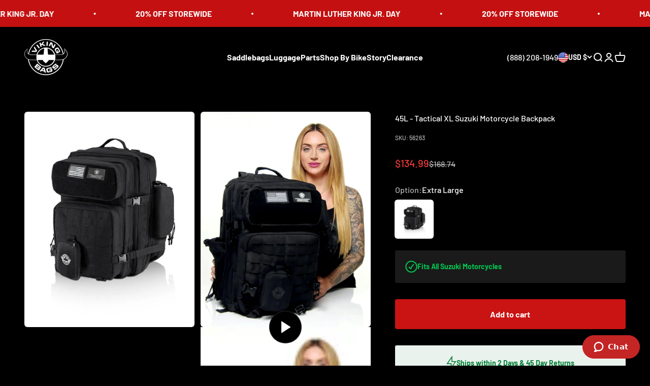

--- FILE ---
content_type: text/html; charset=utf-8
request_url: https://www.vikingbags.com/products/viking-tactical-extra-large-suzuki-motorcycle-backpack
body_size: 46180
content:
<!doctype html>

<html class="no-js" lang="en" dir="ltr">
  <head>
    <meta charset="utf-8">
    <meta name="viewport" content="width=device-width, initial-scale=1.0, height=device-height, minimum-scale=1.0, maximum-scale=1.0">
    <meta name="theme-color" content="#000000">

    <title>Viking Tactical Extra Large Suzuki Motorcycle Backpack</title><meta name="description" content="Shop Viking Tactical XL Suzuki motorcycle riding backpack. The Tactical Suzuki backpack features an adjustable sternum clip and waist straps, hook and loop ties, padded shoulder straps."><link rel="canonical" href="https://www.vikingbags.com/products/viking-tactical-extra-large-suzuki-motorcycle-backpack"><link rel="shortcut icon" href="//www.vikingbags.com/cdn/shop/files/Untitled_design_16_fe584f6e-5036-49c1-929e-5fc4553fef7f.png?v=1759521991&width=96">
      <link rel="apple-touch-icon" href="//www.vikingbags.com/cdn/shop/files/Untitled_design_16_fe584f6e-5036-49c1-929e-5fc4553fef7f.png?v=1759521991&width=180"><link rel="preconnect" href="https://cdn.shopify.com">
    <link rel="preconnect" href="https://fonts.shopifycdn.com" crossorigin>
    <link rel="dns-prefetch" href="https://productreviews.shopifycdn.com"><link rel="preload" href="//www.vikingbags.com/cdn/fonts/barlow/barlow_n7.691d1d11f150e857dcbc1c10ef03d825bc378d81.woff2" as="font" type="font/woff2" crossorigin><link rel="preload" href="//www.vikingbags.com/cdn/fonts/barlow/barlow_n5.a193a1990790eba0cc5cca569d23799830e90f07.woff2" as="font" type="font/woff2" crossorigin><meta property="og:type" content="product">
  <meta property="og:title" content="45L - Tactical XL Suzuki Motorcycle Backpack">
  <meta property="product:price:amount" content="134.99">
  <meta property="product:price:currency" content="USD"><meta property="og:image" content="http://www.vikingbags.com/cdn/shop/files/viking-tactical-extra-large-suzuki-motorcycle-backpack-hero-image.jpg?v=1767385664&width=2048">
  <meta property="og:image:secure_url" content="https://www.vikingbags.com/cdn/shop/files/viking-tactical-extra-large-suzuki-motorcycle-backpack-hero-image.jpg?v=1767385664&width=2048">
  <meta property="og:image:width" content="1515">
  <meta property="og:image:height" content="1920"><meta property="og:description" content="Shop Viking Tactical XL Suzuki motorcycle riding backpack. The Tactical Suzuki backpack features an adjustable sternum clip and waist straps, hook and loop ties, padded shoulder straps."><meta property="og:url" content="https://www.vikingbags.com/products/viking-tactical-extra-large-suzuki-motorcycle-backpack">
<meta property="og:site_name" content="Viking Bags"><meta name="twitter:card" content="summary"><meta name="twitter:title" content="45L - Tactical XL Suzuki Motorcycle Backpack">
  <meta name="twitter:description" content="

Material: Cordura
Dimensions: 15&quot; x 11&quot; x 19&quot; (L x W x H)
Storage Capacity: 2746.1 Cubic Inches
Lid Opening: 18&quot; x 12&quot;
Laptop Sleeve Size: 12&quot; x 14&quot; (L x H)
Includes Sunglasses Pouch
Includes Wet Pouch
Fits two 25 Oz water bottles
Features a laptop sleeve and two mesh pockets
Opens flat to 180 degrees for easy packing and unpacking
Minimum Sissy Bar Loop Strap: 12&quot;
Maximum Sissy Bar Loop Strap: 16&quot;
For secure mounting, we recommend using a sissy bar with a minimum height of 24 inches.

"><meta name="twitter:image" content="https://www.vikingbags.com/cdn/shop/files/viking-tactical-extra-large-suzuki-motorcycle-backpack-hero-image.jpg?crop=center&height=1200&v=1767385664&width=1200">
  <meta name="twitter:image:alt" content="45L - Tactical XL Suzuki Motorcycle Backpack Main View">
  <script type="application/ld+json">
  {
    "@context": "https://schema.org",
    "@type": "Product",
    "productID": 8493902266672,
    "offers": [{
          "@type": "Offer",
          "name": "45L - Tactical XL Suzuki Motorcycle Backpack",
          "availability":"https://schema.org/InStock",
          "price": 134.99,
          "priceCurrency": "USD",
          "priceValidUntil": "2026-01-31","sku": "56263","mpn": "VB-410","url": "https://www.vikingbags.com/products/viking-tactical-extra-large-suzuki-motorcycle-backpack?variant=45828032430384"
        }
],"brand": {
      "@type": "Brand",
      "name": "VikingBags"
    },
    "name": "45L - Tactical XL Suzuki Motorcycle Backpack",
    "description": "\n\nMaterial: Cordura\nDimensions: 15\" x 11\" x 19\" (L x W x H)\nStorage Capacity: 2746.1 Cubic Inches\nLid Opening: 18\" x 12\"\nLaptop Sleeve Size: 12\" x 14\" (L x H)\nIncludes Sunglasses Pouch\nIncludes Wet Pouch\nFits two 25 Oz water bottles\nFeatures a laptop sleeve and two mesh pockets\nOpens flat to 180 degrees for easy packing and unpacking\nMinimum Sissy Bar Loop Strap: 12\"\nMaximum Sissy Bar Loop Strap: 16\"\nFor secure mounting, we recommend using a sissy bar with a minimum height of 24 inches.\n\n",
    "category": "Backpacks For Suzuki",
    "url": "https://www.vikingbags.com/products/viking-tactical-extra-large-suzuki-motorcycle-backpack",
    "sku": "56263","mpn": "VB-410","weight": {
        "@type": "QuantitativeValue",
        "unitCode": "lb",
        "value": 4.1876
      },"image": {
      "@type": "ImageObject",
      "url": "https://www.vikingbags.com/cdn/shop/files/viking-tactical-extra-large-suzuki-motorcycle-backpack-hero-image.jpg?v=1767385664&width=1024",
      "image": "https://www.vikingbags.com/cdn/shop/files/viking-tactical-extra-large-suzuki-motorcycle-backpack-hero-image.jpg?v=1767385664&width=1024",
      "name": "45L - Tactical XL Suzuki Motorcycle Backpack Main View",
      "width": "1024",
      "height": "1024"
    }
  }
  </script>



  <script type="application/ld+json">
  {
    "@context": "https://schema.org",
    "@type": "BreadcrumbList",
  "itemListElement": [{
      "@type": "ListItem",
      "position": 1,
      "name": "Home",
      "item": "https://www.vikingbags.com"
    },{
          "@type": "ListItem",
          "position": 2,
          "name": "45L - Tactical XL Suzuki Motorcycle Backpack",
          "item": "https://www.vikingbags.com/products/viking-tactical-extra-large-suzuki-motorcycle-backpack"
        }]
  }
  </script>

<style>/* Typography (heading) */
  @font-face {
  font-family: Barlow;
  font-weight: 700;
  font-style: normal;
  font-display: fallback;
  src: url("//www.vikingbags.com/cdn/fonts/barlow/barlow_n7.691d1d11f150e857dcbc1c10ef03d825bc378d81.woff2") format("woff2"),
       url("//www.vikingbags.com/cdn/fonts/barlow/barlow_n7.4fdbb1cb7da0e2c2f88492243ffa2b4f91924840.woff") format("woff");
}

@font-face {
  font-family: Barlow;
  font-weight: 700;
  font-style: italic;
  font-display: fallback;
  src: url("//www.vikingbags.com/cdn/fonts/barlow/barlow_i7.50e19d6cc2ba5146fa437a5a7443c76d5d730103.woff2") format("woff2"),
       url("//www.vikingbags.com/cdn/fonts/barlow/barlow_i7.47e9f98f1b094d912e6fd631cc3fe93d9f40964f.woff") format("woff");
}

/* Typography (body) */
  @font-face {
  font-family: Barlow;
  font-weight: 500;
  font-style: normal;
  font-display: fallback;
  src: url("//www.vikingbags.com/cdn/fonts/barlow/barlow_n5.a193a1990790eba0cc5cca569d23799830e90f07.woff2") format("woff2"),
       url("//www.vikingbags.com/cdn/fonts/barlow/barlow_n5.ae31c82169b1dc0715609b8cc6a610b917808358.woff") format("woff");
}

@font-face {
  font-family: Barlow;
  font-weight: 500;
  font-style: italic;
  font-display: fallback;
  src: url("//www.vikingbags.com/cdn/fonts/barlow/barlow_i5.714d58286997b65cd479af615cfa9bb0a117a573.woff2") format("woff2"),
       url("//www.vikingbags.com/cdn/fonts/barlow/barlow_i5.0120f77e6447d3b5df4bbec8ad8c2d029d87fb21.woff") format("woff");
}

@font-face {
  font-family: Barlow;
  font-weight: 700;
  font-style: normal;
  font-display: fallback;
  src: url("//www.vikingbags.com/cdn/fonts/barlow/barlow_n7.691d1d11f150e857dcbc1c10ef03d825bc378d81.woff2") format("woff2"),
       url("//www.vikingbags.com/cdn/fonts/barlow/barlow_n7.4fdbb1cb7da0e2c2f88492243ffa2b4f91924840.woff") format("woff");
}

@font-face {
  font-family: Barlow;
  font-weight: 700;
  font-style: italic;
  font-display: fallback;
  src: url("//www.vikingbags.com/cdn/fonts/barlow/barlow_i7.50e19d6cc2ba5146fa437a5a7443c76d5d730103.woff2") format("woff2"),
       url("//www.vikingbags.com/cdn/fonts/barlow/barlow_i7.47e9f98f1b094d912e6fd631cc3fe93d9f40964f.woff") format("woff");
}

:root {
    /**
     * ---------------------------------------------------------------------
     * SPACING VARIABLES
     *
     * We are using a spacing inspired from frameworks like Tailwind CSS.
     * ---------------------------------------------------------------------
     */
    --spacing-0-5: 0.125rem; /* 2px */
    --spacing-1: 0.25rem; /* 4px */
    --spacing-1-5: 0.375rem; /* 6px */
    --spacing-2: 0.5rem; /* 8px */
    --spacing-2-5: 0.625rem; /* 10px */
    --spacing-3: 0.75rem; /* 12px */
    --spacing-3-5: 0.875rem; /* 14px */
    --spacing-4: 1rem; /* 16px */
    --spacing-4-5: 1.125rem; /* 18px */
    --spacing-5: 1.25rem; /* 20px */
    --spacing-5-5: 1.375rem; /* 22px */
    --spacing-6: 1.5rem; /* 24px */
    --spacing-6-5: 1.625rem; /* 26px */
    --spacing-7: 1.75rem; /* 28px */
    --spacing-7-5: 1.875rem; /* 30px */
    --spacing-8: 2rem; /* 32px */
    --spacing-8-5: 2.125rem; /* 34px */
    --spacing-9: 2.25rem; /* 36px */
    --spacing-9-5: 2.375rem; /* 38px */
    --spacing-10: 2.5rem; /* 40px */
    --spacing-11: 2.75rem; /* 44px */
    --spacing-12: 3rem; /* 48px */
    --spacing-14: 3.5rem; /* 56px */
    --spacing-16: 4rem; /* 64px */
    --spacing-18: 4.5rem; /* 72px */
    --spacing-20: 5rem; /* 80px */
    --spacing-24: 6rem; /* 96px */
    --spacing-28: 7rem; /* 112px */
    --spacing-32: 8rem; /* 128px */
    --spacing-36: 9rem; /* 144px */
    --spacing-40: 10rem; /* 160px */
    --spacing-44: 11rem; /* 176px */
    --spacing-48: 12rem; /* 192px */
    --spacing-52: 13rem; /* 208px */
    --spacing-56: 14rem; /* 224px */
    --spacing-60: 15rem; /* 240px */
    --spacing-64: 16rem; /* 256px */
    --spacing-72: 18rem; /* 288px */
    --spacing-80: 20rem; /* 320px */
    --spacing-96: 24rem; /* 384px */

    /* Container */
    --container-max-width: 1800px;
    --container-narrow-max-width: 1550px;
    --container-gutter: var(--spacing-5);
    --section-outer-spacing-block: var(--spacing-12);
    --section-inner-max-spacing-block: var(--spacing-10);
    --section-inner-spacing-inline: var(--container-gutter);
    --section-stack-spacing-block: var(--spacing-8);

    /* Grid gutter */
    --grid-gutter: var(--spacing-5);

    /* Product list settings */
    --product-list-row-gap: var(--spacing-8);
    --product-list-column-gap: var(--grid-gutter);

    /* Form settings */
    --input-gap: var(--spacing-2);
    --input-height: 2.625rem;
    --input-padding-inline: var(--spacing-4);

    /* Other sizes */
    --sticky-area-height: calc(var(--sticky-announcement-bar-enabled, 0) * var(--announcement-bar-height, 0px) + var(--sticky-header-enabled, 0) * var(--header-height, 0px));

    /* RTL support */
    --transform-logical-flip: 1;
    --transform-origin-start: left;
    --transform-origin-end: right;

    /**
     * ---------------------------------------------------------------------
     * TYPOGRAPHY
     * ---------------------------------------------------------------------
     */

    /* Font properties */
    --heading-font-family: Barlow, sans-serif;
    --heading-font-weight: 700;
    --heading-font-style: normal;
    --heading-text-transform: normal;
    --heading-letter-spacing: -0.02em;
    --text-font-family: Barlow, sans-serif;
    --text-font-weight: 500;
    --text-font-style: normal;
    --text-letter-spacing: 0.0em;

    /* Font sizes */
    --text-h0: 3rem;
    --text-h1: 2.5rem;
    --text-h2: 2rem;
    --text-h3: 1.5rem;
    --text-h4: 1.375rem;
    --text-h5: 1.125rem;
    --text-h6: 1rem;
    --text-xs: 0.6875rem;
    --text-sm: 0.75rem;
    --text-base: 0.875rem;
    --text-lg: 1.125rem;

    /**
     * ---------------------------------------------------------------------
     * COLORS
     * ---------------------------------------------------------------------
     */

    /* Color settings */--accent: 26 26 26;
    --text-primary: 255 255 255;
    --background-primary: 0 0 0;
    --dialog-background: 0 0 0;
    --border-color: var(--text-color, var(--text-primary)) / 0.12;

    /* Button colors */
    --button-background-primary: 26 26 26;
    --button-text-primary: 255 255 255;
    --button-background-secondary: 240 196 23;
    --button-text-secondary: 26 26 26;

    /* Status colors */
    --success-background: 224 244 232;
    --success-text: 0 163 65;
    --warning-background: 255 246 233;
    --warning-text: 255 183 74;
    --error-background: 254 231 231;
    --error-text: 248 58 58;

    /* Product colors */
    --on-sale-text: 248 58 58;
    --on-sale-badge-background: 248 58 58;
    --on-sale-badge-text: 255 255 255;
    --sold-out-badge-background: 0 0 0;
    --sold-out-badge-text: 255 255 255;
    --primary-badge-background: 90 171 127;
    --primary-badge-text: 255 255 255;
    --star-color: 218 31 31;
    --product-card-background: 0 0 0;
    --product-card-text: 255 255 255;

    /* Header colors */
    --header-background: 0 0 0;
    --header-text: 255 255 255;

    /* Footer colors */
    --footer-background: 15 15 15;
    --footer-text: 255 255 255;

    /* Rounded variables (used for border radius) */
    --rounded-xs: 0.25rem;
    --rounded-sm: 0.1875rem;
    --rounded: 0.375rem;
    --rounded-lg: 0.75rem;
    --rounded-full: 9999px;

    --rounded-button: 0.25rem;
    --rounded-input: 0.0rem;

    /* Box shadow */
    --shadow-sm: 0 2px 8px rgb(var(--text-primary) / 0.1);
    --shadow: 0 5px 15px rgb(var(--text-primary) / 0.1);
    --shadow-md: 0 5px 30px rgb(var(--text-primary) / 0.1);
    --shadow-block: 0px 18px 50px rgb(var(--text-primary) / 0.1);

    /**
     * ---------------------------------------------------------------------
     * OTHER
     * ---------------------------------------------------------------------
     */

    --cursor-close-svg-url: url(//www.vikingbags.com/cdn/shop/t/122/assets/cursor-close.svg?v=147174565022153725511748556726);
    --cursor-zoom-in-svg-url: url(//www.vikingbags.com/cdn/shop/t/122/assets/cursor-zoom-in.svg?v=154953035094101115921748556726);
    --cursor-zoom-out-svg-url: url(//www.vikingbags.com/cdn/shop/t/122/assets/cursor-zoom-out.svg?v=16155520337305705181748556726);
    --checkmark-svg-url: url(//www.vikingbags.com/cdn/shop/t/122/assets/checkmark.svg?v=77552481021870063511748556726);
  }

  [dir="rtl"]:root {
    /* RTL support */
    --transform-logical-flip: -1;
    --transform-origin-start: right;
    --transform-origin-end: left;
  }

  @media screen and (min-width: 700px) {
    :root {
      /* Typography (font size) */
      --text-h0: 4rem;
      --text-h1: 3rem;
      --text-h2: 2.5rem;
      --text-h3: 2rem;
      --text-h4: 1.625rem;
      --text-h5: 1.25rem;
      --text-h6: 1.125rem;

      --text-xs: 0.75rem;
      --text-sm: 0.875rem;
      --text-base: 1.0rem;
      --text-lg: 1.25rem;

      /* Spacing */
      --container-gutter: 2rem;
      --section-outer-spacing-block: var(--spacing-16);
      --section-inner-max-spacing-block: var(--spacing-12);
      --section-inner-spacing-inline: var(--spacing-12);
      --section-stack-spacing-block: var(--spacing-12);

      /* Grid gutter */
      --grid-gutter: var(--spacing-6);

      /* Product list settings */
      --product-list-row-gap: var(--spacing-12);

      /* Form settings */
      --input-gap: 1rem;
      --input-height: 3.125rem;
      --input-padding-inline: var(--spacing-5);
    }
  }

  @media screen and (min-width: 1000px) {
    :root {
      /* Spacing settings */
      --container-gutter: var(--spacing-12);
      --section-outer-spacing-block: var(--spacing-18);
      --section-inner-max-spacing-block: var(--spacing-16);
      --section-inner-spacing-inline: var(--spacing-16);
      --section-stack-spacing-block: var(--spacing-12);
    }
  }

  @media screen and (min-width: 1150px) {
    :root {
      /* Spacing settings */
      --container-gutter: var(--spacing-12);
      --section-outer-spacing-block: var(--spacing-20);
      --section-inner-max-spacing-block: var(--spacing-16);
      --section-inner-spacing-inline: var(--spacing-16);
      --section-stack-spacing-block: var(--spacing-12);
    }
  }

  @media screen and (min-width: 1400px) {
    :root {
      /* Typography (font size) */
      --text-h0: 5rem;
      --text-h1: 3.75rem;
      --text-h2: 3rem;
      --text-h3: 2.25rem;
      --text-h4: 2rem;
      --text-h5: 1.5rem;
      --text-h6: 1.25rem;

      --section-outer-spacing-block: var(--spacing-24);
      --section-inner-max-spacing-block: var(--spacing-18);
      --section-inner-spacing-inline: var(--spacing-18);
    }
  }

  @media screen and (min-width: 1600px) {
    :root {
      --section-outer-spacing-block: var(--spacing-24);
      --section-inner-max-spacing-block: var(--spacing-20);
      --section-inner-spacing-inline: var(--spacing-20);
    }
  }

  /**
   * ---------------------------------------------------------------------
   * LIQUID DEPENDANT CSS
   *
   * Our main CSS is Liquid free, but some very specific features depend on
   * theme settings, so we have them here
   * ---------------------------------------------------------------------
   */@media screen and (pointer: fine) {
        .button:not([disabled]):hover, .btn:not([disabled]):hover, .shopify-payment-button__button--unbranded:not([disabled]):hover {
          --button-background-opacity: 0.85;
        }

        .button--subdued:not([disabled]):hover {
          --button-background: var(--text-color) / .05 !important;
        }
      }</style><script>
  document.documentElement.classList.replace('no-js', 'js');

  // This allows to expose several variables to the global scope, to be used in scripts
  window.themeVariables = {
    settings: {
      showPageTransition: true,
      headingApparition: "split_fade",
      pageType: "product",
      moneyFormat: "${{amount}}",
      moneyWithCurrencyFormat: "${{amount}} USD",
      currencyCodeEnabled: false,
      cartType: "popover",
      showDiscount: false,
      discountMode: "saving"
    },

    strings: {
      accessibilityClose: "Close",
      accessibilityNext: "Next",
      accessibilityPrevious: "Previous",
      addToCartButton: "Add to cart",
      soldOutButton: "Sold out",
      preOrderButton: "Pre-order",
      unavailableButton: "Unavailable",
      closeGallery: "Close gallery",
      zoomGallery: "Zoom",
      errorGallery: "Image cannot be loaded",
      soldOutBadge: "Sold out",
      discountBadge: "Save @@",
      sku: "SKU:",
      searchNoResults: "No results could be found.",
      addOrderNote: "Add order note",
      editOrderNote: "Edit order note",
      shippingEstimatorNoResults: "Sorry, we do not ship to your address.",
      shippingEstimatorOneResult: "There is one shipping rate for your address:",
      shippingEstimatorMultipleResults: "There are several shipping rates for your address:",
      shippingEstimatorError: "One or more error occurred while retrieving shipping rates:"
    },

    breakpoints: {
      'sm': 'screen and (min-width: 700px)',
      'md': 'screen and (min-width: 1000px)',
      'lg': 'screen and (min-width: 1150px)',
      'xl': 'screen and (min-width: 1400px)',

      'sm-max': 'screen and (max-width: 699px)',
      'md-max': 'screen and (max-width: 999px)',
      'lg-max': 'screen and (max-width: 1149px)',
      'xl-max': 'screen and (max-width: 1399px)'
    }
  };window.addEventListener('DOMContentLoaded', () => {
      const isReloaded = (window.performance.navigation && window.performance.navigation.type === 1) || window.performance.getEntriesByType('navigation').map((nav) => nav.type).includes('reload');

      if ('animate' in document.documentElement && window.matchMedia('(prefers-reduced-motion: no-preference)').matches && document.referrer.includes(location.host) && !isReloaded) {
        document.body.animate({opacity: [0, 1]}, {duration: 115, fill: 'forwards'});
      }
    });

    window.addEventListener('pageshow', (event) => {
      document.body.classList.remove('page-transition');

      if (event.persisted) {
        document.body.animate({opacity: [0, 1]}, {duration: 0, fill: 'forwards'});
      }
    });// For detecting native share
  document.documentElement.classList.add(`native-share--${navigator.share ? 'enabled' : 'disabled'}`);// We save the product ID in local storage to be eventually used for recently viewed section
    try {
      const recentlyViewedProducts = new Set(JSON.parse(localStorage.getItem('theme:recently-viewed-products') || '[]'));

      recentlyViewedProducts.delete(8493902266672); // Delete first to re-move the product
      recentlyViewedProducts.add(8493902266672);

      localStorage.setItem('theme:recently-viewed-products', JSON.stringify(Array.from(recentlyViewedProducts.values()).reverse()));
    } catch (e) {
      // Safari in private mode does not allow setting item, we silently fail
    }</script><script type="module" src="//www.vikingbags.com/cdn/shop/t/122/assets/vendor.min.js?v=110209841862038618801748556726"></script>
    <script type="module" src="//www.vikingbags.com/cdn/shop/t/122/assets/theme.js?v=83212964223416438421748557412"></script>
    <script type="module" src="//www.vikingbags.com/cdn/shop/t/122/assets/sections.js?v=180557902478581015981748620110"></script>

    <script>(function(w,d,t,r,u){var f,n,i;w[u]=w[u]||[],f=function(){var o={ti:"142000994", tm:"shpfy_ui", enableAutoSpaTracking: true};o.q=w[u],w[u]=new UET(o),w[u].push("pageLoad")},n=d.createElement(t),n.src=r,n.async=1,n.onload=n.onreadystatechange=function(){var s=this.readyState;s&&s!=="loaded"&&s!=="complete"||(f(),n.onload=n.onreadystatechange=null)},i=d.getElementsByTagName(t)[0],i.parentNode.insertBefore(n,i)})(window,document,"script","//bat.bing.com/bat.js","uetq");</script>
    
    <script>window.performance && window.performance.mark && window.performance.mark('shopify.content_for_header.start');</script><meta name="google-site-verification" content="0apLo2ueuc4IySjTBUfdfDpV5UAyt4lR4icc2Sr14OE">
<meta id="shopify-digital-wallet" name="shopify-digital-wallet" content="/76271943984/digital_wallets/dialog">
<meta name="shopify-checkout-api-token" content="525af1bf9d29055159ffa3b5ebac9c8d">
<meta id="in-context-paypal-metadata" data-shop-id="76271943984" data-venmo-supported="true" data-environment="production" data-locale="en_US" data-paypal-v4="true" data-currency="USD">
<link rel="alternate" type="application/json+oembed" href="https://www.vikingbags.com/products/viking-tactical-extra-large-suzuki-motorcycle-backpack.oembed">
<script async="async" src="/checkouts/internal/preloads.js?locale=en-US"></script>
<link rel="preconnect" href="https://shop.app" crossorigin="anonymous">
<script async="async" src="https://shop.app/checkouts/internal/preloads.js?locale=en-US&shop_id=76271943984" crossorigin="anonymous"></script>
<script id="apple-pay-shop-capabilities" type="application/json">{"shopId":76271943984,"countryCode":"US","currencyCode":"USD","merchantCapabilities":["supports3DS"],"merchantId":"gid:\/\/shopify\/Shop\/76271943984","merchantName":"Viking Bags","requiredBillingContactFields":["postalAddress","email","phone"],"requiredShippingContactFields":["postalAddress","email","phone"],"shippingType":"shipping","supportedNetworks":["visa","masterCard","amex","discover","elo","jcb"],"total":{"type":"pending","label":"Viking Bags","amount":"1.00"},"shopifyPaymentsEnabled":true,"supportsSubscriptions":true}</script>
<script id="shopify-features" type="application/json">{"accessToken":"525af1bf9d29055159ffa3b5ebac9c8d","betas":["rich-media-storefront-analytics"],"domain":"www.vikingbags.com","predictiveSearch":true,"shopId":76271943984,"locale":"en"}</script>
<script>var Shopify = Shopify || {};
Shopify.shop = "48b00c.myshopify.com";
Shopify.locale = "en";
Shopify.currency = {"active":"USD","rate":"1.0"};
Shopify.country = "US";
Shopify.theme = {"name":"2.95 - Flash Sale Badges","id":176570138928,"schema_name":"Impact","schema_version":"4.8.0","theme_store_id":1190,"role":"main"};
Shopify.theme.handle = "null";
Shopify.theme.style = {"id":null,"handle":null};
Shopify.cdnHost = "www.vikingbags.com/cdn";
Shopify.routes = Shopify.routes || {};
Shopify.routes.root = "/";</script>
<script type="module">!function(o){(o.Shopify=o.Shopify||{}).modules=!0}(window);</script>
<script>!function(o){function n(){var o=[];function n(){o.push(Array.prototype.slice.apply(arguments))}return n.q=o,n}var t=o.Shopify=o.Shopify||{};t.loadFeatures=n(),t.autoloadFeatures=n()}(window);</script>
<script>
  window.ShopifyPay = window.ShopifyPay || {};
  window.ShopifyPay.apiHost = "shop.app\/pay";
  window.ShopifyPay.redirectState = null;
</script>
<script id="shop-js-analytics" type="application/json">{"pageType":"product"}</script>
<script defer="defer" async type="module" src="//www.vikingbags.com/cdn/shopifycloud/shop-js/modules/v2/client.init-shop-cart-sync_BT-GjEfc.en.esm.js"></script>
<script defer="defer" async type="module" src="//www.vikingbags.com/cdn/shopifycloud/shop-js/modules/v2/chunk.common_D58fp_Oc.esm.js"></script>
<script defer="defer" async type="module" src="//www.vikingbags.com/cdn/shopifycloud/shop-js/modules/v2/chunk.modal_xMitdFEc.esm.js"></script>
<script type="module">
  await import("//www.vikingbags.com/cdn/shopifycloud/shop-js/modules/v2/client.init-shop-cart-sync_BT-GjEfc.en.esm.js");
await import("//www.vikingbags.com/cdn/shopifycloud/shop-js/modules/v2/chunk.common_D58fp_Oc.esm.js");
await import("//www.vikingbags.com/cdn/shopifycloud/shop-js/modules/v2/chunk.modal_xMitdFEc.esm.js");

  window.Shopify.SignInWithShop?.initShopCartSync?.({"fedCMEnabled":true,"windoidEnabled":true});

</script>
<script defer="defer" async type="module" src="//www.vikingbags.com/cdn/shopifycloud/shop-js/modules/v2/client.payment-terms_Ci9AEqFq.en.esm.js"></script>
<script defer="defer" async type="module" src="//www.vikingbags.com/cdn/shopifycloud/shop-js/modules/v2/chunk.common_D58fp_Oc.esm.js"></script>
<script defer="defer" async type="module" src="//www.vikingbags.com/cdn/shopifycloud/shop-js/modules/v2/chunk.modal_xMitdFEc.esm.js"></script>
<script type="module">
  await import("//www.vikingbags.com/cdn/shopifycloud/shop-js/modules/v2/client.payment-terms_Ci9AEqFq.en.esm.js");
await import("//www.vikingbags.com/cdn/shopifycloud/shop-js/modules/v2/chunk.common_D58fp_Oc.esm.js");
await import("//www.vikingbags.com/cdn/shopifycloud/shop-js/modules/v2/chunk.modal_xMitdFEc.esm.js");

  
</script>
<script>
  window.Shopify = window.Shopify || {};
  if (!window.Shopify.featureAssets) window.Shopify.featureAssets = {};
  window.Shopify.featureAssets['shop-js'] = {"shop-cart-sync":["modules/v2/client.shop-cart-sync_DZOKe7Ll.en.esm.js","modules/v2/chunk.common_D58fp_Oc.esm.js","modules/v2/chunk.modal_xMitdFEc.esm.js"],"init-fed-cm":["modules/v2/client.init-fed-cm_B6oLuCjv.en.esm.js","modules/v2/chunk.common_D58fp_Oc.esm.js","modules/v2/chunk.modal_xMitdFEc.esm.js"],"shop-cash-offers":["modules/v2/client.shop-cash-offers_D2sdYoxE.en.esm.js","modules/v2/chunk.common_D58fp_Oc.esm.js","modules/v2/chunk.modal_xMitdFEc.esm.js"],"shop-login-button":["modules/v2/client.shop-login-button_QeVjl5Y3.en.esm.js","modules/v2/chunk.common_D58fp_Oc.esm.js","modules/v2/chunk.modal_xMitdFEc.esm.js"],"pay-button":["modules/v2/client.pay-button_DXTOsIq6.en.esm.js","modules/v2/chunk.common_D58fp_Oc.esm.js","modules/v2/chunk.modal_xMitdFEc.esm.js"],"shop-button":["modules/v2/client.shop-button_DQZHx9pm.en.esm.js","modules/v2/chunk.common_D58fp_Oc.esm.js","modules/v2/chunk.modal_xMitdFEc.esm.js"],"avatar":["modules/v2/client.avatar_BTnouDA3.en.esm.js"],"init-windoid":["modules/v2/client.init-windoid_CR1B-cfM.en.esm.js","modules/v2/chunk.common_D58fp_Oc.esm.js","modules/v2/chunk.modal_xMitdFEc.esm.js"],"init-shop-for-new-customer-accounts":["modules/v2/client.init-shop-for-new-customer-accounts_C_vY_xzh.en.esm.js","modules/v2/client.shop-login-button_QeVjl5Y3.en.esm.js","modules/v2/chunk.common_D58fp_Oc.esm.js","modules/v2/chunk.modal_xMitdFEc.esm.js"],"init-shop-email-lookup-coordinator":["modules/v2/client.init-shop-email-lookup-coordinator_BI7n9ZSv.en.esm.js","modules/v2/chunk.common_D58fp_Oc.esm.js","modules/v2/chunk.modal_xMitdFEc.esm.js"],"init-shop-cart-sync":["modules/v2/client.init-shop-cart-sync_BT-GjEfc.en.esm.js","modules/v2/chunk.common_D58fp_Oc.esm.js","modules/v2/chunk.modal_xMitdFEc.esm.js"],"shop-toast-manager":["modules/v2/client.shop-toast-manager_DiYdP3xc.en.esm.js","modules/v2/chunk.common_D58fp_Oc.esm.js","modules/v2/chunk.modal_xMitdFEc.esm.js"],"init-customer-accounts":["modules/v2/client.init-customer-accounts_D9ZNqS-Q.en.esm.js","modules/v2/client.shop-login-button_QeVjl5Y3.en.esm.js","modules/v2/chunk.common_D58fp_Oc.esm.js","modules/v2/chunk.modal_xMitdFEc.esm.js"],"init-customer-accounts-sign-up":["modules/v2/client.init-customer-accounts-sign-up_iGw4briv.en.esm.js","modules/v2/client.shop-login-button_QeVjl5Y3.en.esm.js","modules/v2/chunk.common_D58fp_Oc.esm.js","modules/v2/chunk.modal_xMitdFEc.esm.js"],"shop-follow-button":["modules/v2/client.shop-follow-button_CqMgW2wH.en.esm.js","modules/v2/chunk.common_D58fp_Oc.esm.js","modules/v2/chunk.modal_xMitdFEc.esm.js"],"checkout-modal":["modules/v2/client.checkout-modal_xHeaAweL.en.esm.js","modules/v2/chunk.common_D58fp_Oc.esm.js","modules/v2/chunk.modal_xMitdFEc.esm.js"],"shop-login":["modules/v2/client.shop-login_D91U-Q7h.en.esm.js","modules/v2/chunk.common_D58fp_Oc.esm.js","modules/v2/chunk.modal_xMitdFEc.esm.js"],"lead-capture":["modules/v2/client.lead-capture_BJmE1dJe.en.esm.js","modules/v2/chunk.common_D58fp_Oc.esm.js","modules/v2/chunk.modal_xMitdFEc.esm.js"],"payment-terms":["modules/v2/client.payment-terms_Ci9AEqFq.en.esm.js","modules/v2/chunk.common_D58fp_Oc.esm.js","modules/v2/chunk.modal_xMitdFEc.esm.js"]};
</script>
<script>(function() {
  var isLoaded = false;
  function asyncLoad() {
    if (isLoaded) return;
    isLoaded = true;
    var urls = ["https:\/\/chimpstatic.com\/mcjs-connected\/js\/users\/d23237ba65df7accdb9adaec5\/7a306a944f7e5f309e6c552d1.js?shop=48b00c.myshopify.com","https:\/\/static.shareasale.com\/json\/shopify\/shareasale-tracking.js?sasmid=45493\u0026ssmtid=19038\u0026shop=48b00c.myshopify.com","https:\/\/app.adbeacon.com\/os\/bb2efb5522a07401?shop=48b00c.myshopify.com","https:\/\/shopify-extension.getredo.com\/main.js?widget_id=3i12n5cdteud4j4\u0026shop=48b00c.myshopify.com","https:\/\/loox.io\/widget\/NVM1I_J0mM\/loox.1744322316438.js?shop=48b00c.myshopify.com","https:\/\/cdn.pushowl.com\/latest\/sdks\/pushowl-shopify.js?subdomain=48b00c\u0026environment=production\u0026guid=9c59b2a1-23f5-41d3-9b1c-dc4e8933a72e\u0026shop=48b00c.myshopify.com"];
    for (var i = 0; i < urls.length; i++) {
      var s = document.createElement('script');
      s.type = 'text/javascript';
      s.async = true;
      s.src = urls[i];
      var x = document.getElementsByTagName('script')[0];
      x.parentNode.insertBefore(s, x);
    }
  };
  if(window.attachEvent) {
    window.attachEvent('onload', asyncLoad);
  } else {
    window.addEventListener('load', asyncLoad, false);
  }
})();</script>
<script id="__st">var __st={"a":76271943984,"offset":-28800,"reqid":"e883f899-9967-4b25-872a-a1281e76984a-1769036903","pageurl":"www.vikingbags.com\/products\/viking-tactical-extra-large-suzuki-motorcycle-backpack","u":"6a82d117992a","p":"product","rtyp":"product","rid":8493902266672};</script>
<script>window.ShopifyPaypalV4VisibilityTracking = true;</script>
<script id="captcha-bootstrap">!function(){'use strict';const t='contact',e='account',n='new_comment',o=[[t,t],['blogs',n],['comments',n],[t,'customer']],c=[[e,'customer_login'],[e,'guest_login'],[e,'recover_customer_password'],[e,'create_customer']],r=t=>t.map((([t,e])=>`form[action*='/${t}']:not([data-nocaptcha='true']) input[name='form_type'][value='${e}']`)).join(','),a=t=>()=>t?[...document.querySelectorAll(t)].map((t=>t.form)):[];function s(){const t=[...o],e=r(t);return a(e)}const i='password',u='form_key',d=['recaptcha-v3-token','g-recaptcha-response','h-captcha-response',i],f=()=>{try{return window.sessionStorage}catch{return}},m='__shopify_v',_=t=>t.elements[u];function p(t,e,n=!1){try{const o=window.sessionStorage,c=JSON.parse(o.getItem(e)),{data:r}=function(t){const{data:e,action:n}=t;return t[m]||n?{data:e,action:n}:{data:t,action:n}}(c);for(const[e,n]of Object.entries(r))t.elements[e]&&(t.elements[e].value=n);n&&o.removeItem(e)}catch(o){console.error('form repopulation failed',{error:o})}}const l='form_type',E='cptcha';function T(t){t.dataset[E]=!0}const w=window,h=w.document,L='Shopify',v='ce_forms',y='captcha';let A=!1;((t,e)=>{const n=(g='f06e6c50-85a8-45c8-87d0-21a2b65856fe',I='https://cdn.shopify.com/shopifycloud/storefront-forms-hcaptcha/ce_storefront_forms_captcha_hcaptcha.v1.5.2.iife.js',D={infoText:'Protected by hCaptcha',privacyText:'Privacy',termsText:'Terms'},(t,e,n)=>{const o=w[L][v],c=o.bindForm;if(c)return c(t,g,e,D).then(n);var r;o.q.push([[t,g,e,D],n]),r=I,A||(h.body.append(Object.assign(h.createElement('script'),{id:'captcha-provider',async:!0,src:r})),A=!0)});var g,I,D;w[L]=w[L]||{},w[L][v]=w[L][v]||{},w[L][v].q=[],w[L][y]=w[L][y]||{},w[L][y].protect=function(t,e){n(t,void 0,e),T(t)},Object.freeze(w[L][y]),function(t,e,n,w,h,L){const[v,y,A,g]=function(t,e,n){const i=e?o:[],u=t?c:[],d=[...i,...u],f=r(d),m=r(i),_=r(d.filter((([t,e])=>n.includes(e))));return[a(f),a(m),a(_),s()]}(w,h,L),I=t=>{const e=t.target;return e instanceof HTMLFormElement?e:e&&e.form},D=t=>v().includes(t);t.addEventListener('submit',(t=>{const e=I(t);if(!e)return;const n=D(e)&&!e.dataset.hcaptchaBound&&!e.dataset.recaptchaBound,o=_(e),c=g().includes(e)&&(!o||!o.value);(n||c)&&t.preventDefault(),c&&!n&&(function(t){try{if(!f())return;!function(t){const e=f();if(!e)return;const n=_(t);if(!n)return;const o=n.value;o&&e.removeItem(o)}(t);const e=Array.from(Array(32),(()=>Math.random().toString(36)[2])).join('');!function(t,e){_(t)||t.append(Object.assign(document.createElement('input'),{type:'hidden',name:u})),t.elements[u].value=e}(t,e),function(t,e){const n=f();if(!n)return;const o=[...t.querySelectorAll(`input[type='${i}']`)].map((({name:t})=>t)),c=[...d,...o],r={};for(const[a,s]of new FormData(t).entries())c.includes(a)||(r[a]=s);n.setItem(e,JSON.stringify({[m]:1,action:t.action,data:r}))}(t,e)}catch(e){console.error('failed to persist form',e)}}(e),e.submit())}));const S=(t,e)=>{t&&!t.dataset[E]&&(n(t,e.some((e=>e===t))),T(t))};for(const o of['focusin','change'])t.addEventListener(o,(t=>{const e=I(t);D(e)&&S(e,y())}));const B=e.get('form_key'),M=e.get(l),P=B&&M;t.addEventListener('DOMContentLoaded',(()=>{const t=y();if(P)for(const e of t)e.elements[l].value===M&&p(e,B);[...new Set([...A(),...v().filter((t=>'true'===t.dataset.shopifyCaptcha))])].forEach((e=>S(e,t)))}))}(h,new URLSearchParams(w.location.search),n,t,e,['guest_login'])})(!0,!1)}();</script>
<script integrity="sha256-4kQ18oKyAcykRKYeNunJcIwy7WH5gtpwJnB7kiuLZ1E=" data-source-attribution="shopify.loadfeatures" defer="defer" src="//www.vikingbags.com/cdn/shopifycloud/storefront/assets/storefront/load_feature-a0a9edcb.js" crossorigin="anonymous"></script>
<script crossorigin="anonymous" defer="defer" src="//www.vikingbags.com/cdn/shopifycloud/storefront/assets/shopify_pay/storefront-65b4c6d7.js?v=20250812"></script>
<script data-source-attribution="shopify.dynamic_checkout.dynamic.init">var Shopify=Shopify||{};Shopify.PaymentButton=Shopify.PaymentButton||{isStorefrontPortableWallets:!0,init:function(){window.Shopify.PaymentButton.init=function(){};var t=document.createElement("script");t.src="https://www.vikingbags.com/cdn/shopifycloud/portable-wallets/latest/portable-wallets.en.js",t.type="module",document.head.appendChild(t)}};
</script>
<script data-source-attribution="shopify.dynamic_checkout.buyer_consent">
  function portableWalletsHideBuyerConsent(e){var t=document.getElementById("shopify-buyer-consent"),n=document.getElementById("shopify-subscription-policy-button");t&&n&&(t.classList.add("hidden"),t.setAttribute("aria-hidden","true"),n.removeEventListener("click",e))}function portableWalletsShowBuyerConsent(e){var t=document.getElementById("shopify-buyer-consent"),n=document.getElementById("shopify-subscription-policy-button");t&&n&&(t.classList.remove("hidden"),t.removeAttribute("aria-hidden"),n.addEventListener("click",e))}window.Shopify?.PaymentButton&&(window.Shopify.PaymentButton.hideBuyerConsent=portableWalletsHideBuyerConsent,window.Shopify.PaymentButton.showBuyerConsent=portableWalletsShowBuyerConsent);
</script>
<script data-source-attribution="shopify.dynamic_checkout.cart.bootstrap">document.addEventListener("DOMContentLoaded",(function(){function t(){return document.querySelector("shopify-accelerated-checkout-cart, shopify-accelerated-checkout")}if(t())Shopify.PaymentButton.init();else{new MutationObserver((function(e,n){t()&&(Shopify.PaymentButton.init(),n.disconnect())})).observe(document.body,{childList:!0,subtree:!0})}}));
</script>
<link id="shopify-accelerated-checkout-styles" rel="stylesheet" media="screen" href="https://www.vikingbags.com/cdn/shopifycloud/portable-wallets/latest/accelerated-checkout-backwards-compat.css" crossorigin="anonymous">
<style id="shopify-accelerated-checkout-cart">
        #shopify-buyer-consent {
  margin-top: 1em;
  display: inline-block;
  width: 100%;
}

#shopify-buyer-consent.hidden {
  display: none;
}

#shopify-subscription-policy-button {
  background: none;
  border: none;
  padding: 0;
  text-decoration: underline;
  font-size: inherit;
  cursor: pointer;
}

#shopify-subscription-policy-button::before {
  box-shadow: none;
}

      </style>

<script>window.performance && window.performance.mark && window.performance.mark('shopify.content_for_header.end');</script>
<link href="//www.vikingbags.com/cdn/shop/t/122/assets/theme.css?v=80962850753736307671748556726" rel="stylesheet" type="text/css" media="all" /><!-- BEGIN app block: shopify://apps/klaviyo-email-marketing-sms/blocks/klaviyo-onsite-embed/2632fe16-c075-4321-a88b-50b567f42507 -->












  <script async src="https://static.klaviyo.com/onsite/js/XM8upj/klaviyo.js?company_id=XM8upj"></script>
  <script>!function(){if(!window.klaviyo){window._klOnsite=window._klOnsite||[];try{window.klaviyo=new Proxy({},{get:function(n,i){return"push"===i?function(){var n;(n=window._klOnsite).push.apply(n,arguments)}:function(){for(var n=arguments.length,o=new Array(n),w=0;w<n;w++)o[w]=arguments[w];var t="function"==typeof o[o.length-1]?o.pop():void 0,e=new Promise((function(n){window._klOnsite.push([i].concat(o,[function(i){t&&t(i),n(i)}]))}));return e}}})}catch(n){window.klaviyo=window.klaviyo||[],window.klaviyo.push=function(){var n;(n=window._klOnsite).push.apply(n,arguments)}}}}();</script>

  
    <script id="viewed_product">
      if (item == null) {
        var _learnq = _learnq || [];

        var MetafieldReviews = null
        var MetafieldYotpoRating = null
        var MetafieldYotpoCount = null
        var MetafieldLooxRating = null
        var MetafieldLooxCount = null
        var okendoProduct = null
        var okendoProductReviewCount = null
        var okendoProductReviewAverageValue = null
        try {
          // The following fields are used for Customer Hub recently viewed in order to add reviews.
          // This information is not part of __kla_viewed. Instead, it is part of __kla_viewed_reviewed_items
          MetafieldReviews = {};
          MetafieldYotpoRating = "0"
          MetafieldYotpoCount = "0"
          MetafieldLooxRating = null
          MetafieldLooxCount = null

          okendoProduct = null
          // If the okendo metafield is not legacy, it will error, which then requires the new json formatted data
          if (okendoProduct && 'error' in okendoProduct) {
            okendoProduct = null
          }
          okendoProductReviewCount = okendoProduct ? okendoProduct.reviewCount : null
          okendoProductReviewAverageValue = okendoProduct ? okendoProduct.reviewAverageValue : null
        } catch (error) {
          console.error('Error in Klaviyo onsite reviews tracking:', error);
        }

        var item = {
          Name: "45L - Tactical XL Suzuki Motorcycle Backpack",
          ProductID: 8493902266672,
          Categories: ["All Products Excluding Clearance","Backpacks for Suzuki Motorcycles","Best Selling Products"],
          ImageURL: "https://www.vikingbags.com/cdn/shop/files/viking-tactical-extra-large-suzuki-motorcycle-backpack-hero-image_grande.jpg?v=1767385664",
          URL: "https://www.vikingbags.com/products/viking-tactical-extra-large-suzuki-motorcycle-backpack",
          Brand: "VikingBags",
          Price: "$134.99",
          Value: "134.99",
          CompareAtPrice: "$168.74"
        };
        _learnq.push(['track', 'Viewed Product', item]);
        _learnq.push(['trackViewedItem', {
          Title: item.Name,
          ItemId: item.ProductID,
          Categories: item.Categories,
          ImageUrl: item.ImageURL,
          Url: item.URL,
          Metadata: {
            Brand: item.Brand,
            Price: item.Price,
            Value: item.Value,
            CompareAtPrice: item.CompareAtPrice
          },
          metafields:{
            reviews: MetafieldReviews,
            yotpo:{
              rating: MetafieldYotpoRating,
              count: MetafieldYotpoCount,
            },
            loox:{
              rating: MetafieldLooxRating,
              count: MetafieldLooxCount,
            },
            okendo: {
              rating: okendoProductReviewAverageValue,
              count: okendoProductReviewCount,
            }
          }
        }]);
      }
    </script>
  




  <script>
    window.klaviyoReviewsProductDesignMode = false
  </script>







<!-- END app block --><!-- BEGIN app block: shopify://apps/gsc-instagram-feed/blocks/embed/96970b1b-b770-454f-b16b-51f47e1aa4ed --><script>
  try {
    window.GSC_INSTAFEED_WIDGETS = [{"key":"GSC-gbWMHrNGXXJiQTr","popup":{"avatar":true,"caption":true,"username":true,"likeCount":true,"permalink":true,"commentsCount":true,"permalinkText":"View post"},"blocks":[{"id":"heading-NbnkTMKviiZI","type":"heading","align":"center","color":"#f00000","value":"Join the tribe @vikingbags","enabled":true,"padding":{"mobile":{},"desktop":{}},"fontWeight":"600","textTransform":"unset","mobileFontSize":"24px","desktopFontSize":"28px"},{"id":"text-oFvPffEmsfQf","type":"text","align":"center","color":"#ffffff","value":"Be part of our rider community and stay up to date on all things moto!","enabled":true,"padding":{"mobile":{"bottom":"8px"},"desktop":{"bottom":"12px"}},"fontWeight":"400","textTransform":"unset","mobileFontSize":"14px","desktopFontSize":"16px"},{"id":"posts-zQXXyIDQQMTm","type":"posts","aspect":"4:3","radius":{"mobile":"8px","desktop":"12px"},"enabled":true,"padding":{"mobile":{},"desktop":{}},"hoverEffects":{"caption":false,"enabled":true,"instLogo":true,"likeCount":true,"commentsCount":true},"videoAutoplay":true,"mediaClickAction":"popup","showMediaTypeIcon":true},{"id":"button-asykEeKzKgWz","href":"https://instagram.com/vikingbags","type":"button","label":"Visit Instagram","width":"content","border":{"size":"2px","color":"#000000","enabled":false},"margin":{"mobile":{"top":"8px","left":"0px","right":"0px","bottom":"0px"},"desktop":{"top":"12px","left":"0px","right":"0px","bottom":"0px"}},"radius":{"value":"12px","enabled":true},"target":"_blank","enabled":true,"padding":{"mobile":{"top":"14px","left":"32px","right":"32px","bottom":"14px"},"desktop":{"top":"16px","left":"48px","right":"48px","bottom":"16px"}},"textColor":"#ffffff","background":{"blur":"0px","color":"#f00000","enabled":true},"fontWeight":"600","textTransform":"unset","mobileFontSize":"13px","desktopFontSize":"15px","mobileLetterSpacing":"0","desktopLetterSpacing":"0"}],"enabled":true,"general":{"breakpoint":"768px","updateInterval":"day"},"container":{"margin":{"mobile":{"top":"0px","left":"0px","right":"0px","bottom":"0px"},"desktop":{"top":"0px","left":"0px","right":"0px","bottom":"0px"}},"radius":{"value":"0px","enabled":true},"padding":{"mobile":{"top":"48px","left":"16px","right":"16px","bottom":"48px"},"desktop":{"top":"80px","left":"20px","right":"20px","bottom":"80px"}},"background":{"blur":"0px","color":"#000000","enabled":true},"containerWidthType":"full","containerWidthValue":"1024px"},"hasGscLogo":true,"mobileLayout":{"grid":{"gap":"4px","rowCount":2,"columnCount":3},"mode":"auto","variant":"carousel","carousel":{"gap":"4px","autoplay":{"speed":3,"enabled":true},"mediaCount":20,"columnCount":2},"autoConfig":{"grid":{"gap":"4px","rowCount":2,"columnCount":3},"variant":"carousel","carousel":{"gap":"4px","autoplay":{"speed":3,"enabled":true},"mediaCount":20,"columnCount":2}}},"desktopLayout":{"grid":{"gap":"12px","rowCount":2,"columnCount":5},"variant":"carousel","carousel":{"gap":"12px","arrows":"always","autoplay":{"speed":3,"enabled":true},"mediaCount":20,"columnCount":5}}}]
  } catch (e) {
    console.log(e);
  }
</script>


<!-- END app block --><!-- BEGIN app block: shopify://apps/sitemap-noindex-pro-seo/blocks/app-embed/4d815e2c-5af0-46ba-8301-d0f9cf660031 -->
<!-- END app block --><!-- BEGIN app block: shopify://apps/simprosys-google-shopping-feed/blocks/core_settings_block/1f0b859e-9fa6-4007-97e8-4513aff5ff3b --><!-- BEGIN: GSF App Core Tags & Scripts by Simprosys Google Shopping Feed -->









<!-- END: GSF App Core Tags & Scripts by Simprosys Google Shopping Feed -->
<!-- END app block --><!-- BEGIN app block: shopify://apps/meteor-mega-menu/blocks/app_embed/9412d6a7-f8f8-4d65-b9ae-2737c2f0f45b -->


    <script>
        window.MeteorMenu = {
            // These will get handled by the Meteor class constructor
            registeredCallbacks: [],
            api: {
                on: (eventName, callback) => {
                    window.MeteorMenu.registeredCallbacks.push([eventName, callback]);
                }
            },
            revisionFileUrl: "\/\/www.vikingbags.com\/cdn\/shop\/files\/meteor-mega-menus.json?v=534318863889273944",
            storefrontAccessToken: "b5753e7a062863b139f9d38f8fd507cb",
            localeRootPath: "\/",
            languageCode: "en".toUpperCase(),
            countryCode: "US",
            shop: {
                domain: "www.vikingbags.com",
                permanentDomain: "48b00c.myshopify.com",
                moneyFormat: "${{amount}}",
                currency: "USD"
            },
            options: {
                desktopSelector: "",
                mobileSelector: "",
                disableDesktop: false,
                disableMobile: false,
                navigationLinkSpacing: 16,
                navigationLinkCaretStyle: "outline",
                menuDisplayAnimation: "none",
                menuCenterInViewport: false,
                menuVerticalOffset: 10,
                menuVerticalPadding: 0,
                menuJustifyContent: "flex-start",
                menuFontSize: 16,
                menuFontWeight: "400",
                menuTextTransform: "none",
                menuDisplayAction: "hover",
                menuDisplayDelay: "0",
                externalLinksInNewTab: "false",
                mobileBreakpoint: 0,
                addonsEnabled: false
            }
        }
    </script>

<style data-app-injected='MeteorMenu'>
        .Meteor-Navigation__Link__desktop {
  /* Any custom styles you'd like to apply */
  font-weight: bold !important;
}

    </style><!-- END app block --><!-- BEGIN app block: shopify://apps/uppromote-affiliate/blocks/core-script/64c32457-930d-4cb9-9641-e24c0d9cf1f4 --><!-- BEGIN app snippet: core-metafields-setting --><!--suppress ES6ConvertVarToLetConst -->
<script type="application/json" id="core-uppromote-settings">{"app_env":{"env":"production"},"message_bar_setting":{"referral_enable":0,"referral_content":"You're shopping with {affiliate_name}!","referral_font":"Poppins","referral_font_size":14,"referral_text_color":"#ffffff","referral_background_color":"#cc1919","not_referral_enable":0,"not_referral_content":"Enjoy your time.","not_referral_font":"Poppins","not_referral_font_size":14,"not_referral_text_color":"#ffffff","not_referral_background_color":"#338FB1"}}</script>
<script type="application/json" id="core-uppromote-cart">{"note":null,"attributes":{},"original_total_price":0,"total_price":0,"total_discount":0,"total_weight":0.0,"item_count":0,"items":[],"requires_shipping":false,"currency":"USD","items_subtotal_price":0,"cart_level_discount_applications":[],"checkout_charge_amount":0}</script>
<script id="core-uppromote-quick-store-tracking-vars">
    function getDocumentContext(){const{href:a,hash:b,host:c,hostname:d,origin:e,pathname:f,port:g,protocol:h,search:i}=window.location,j=document.referrer,k=document.characterSet,l=document.title;return{location:{href:a,hash:b,host:c,hostname:d,origin:e,pathname:f,port:g,protocol:h,search:i},referrer:j||document.location.href,characterSet:k,title:l}}function getNavigatorContext(){const{language:a,cookieEnabled:b,languages:c,userAgent:d}=navigator;return{language:a,cookieEnabled:b,languages:c,userAgent:d}}function getWindowContext(){const{innerHeight:a,innerWidth:b,outerHeight:c,outerWidth:d,origin:e,screen:{height:j,width:k},screenX:f,screenY:g,scrollX:h,scrollY:i}=window;return{innerHeight:a,innerWidth:b,outerHeight:c,outerWidth:d,origin:e,screen:{screenHeight:j,screenWidth:k},screenX:f,screenY:g,scrollX:h,scrollY:i,location:getDocumentContext().location}}function getContext(){return{document:getDocumentContext(),navigator:getNavigatorContext(),window:getWindowContext()}}
    if (window.location.href.includes('?sca_ref=')) {
        localStorage.setItem('__up_lastViewedPageContext', JSON.stringify({
            context: getContext(),
            timestamp: new Date().toISOString(),
        }))
    }
</script>

<script id="core-uppromote-setting-booster">
    var UpPromoteCoreSettings = JSON.parse(document.getElementById('core-uppromote-settings').textContent)
    UpPromoteCoreSettings.currentCart = JSON.parse(document.getElementById('core-uppromote-cart')?.textContent || '{}')
    const idToClean = ['core-uppromote-settings', 'core-uppromote-cart', 'core-uppromote-setting-booster', 'core-uppromote-quick-store-tracking-vars']
    idToClean.forEach(id => {
        document.getElementById(id)?.remove()
    })
</script>
<!-- END app snippet -->


<!-- END app block --><script src="https://cdn.shopify.com/extensions/019be01e-e3b9-7129-847c-1bedfb41a34c/avada-app-115/assets/avada-survey.js" type="text/javascript" defer="defer"></script>
<script src="https://cdn.shopify.com/extensions/0199e776-da15-7f04-8431-019361815ca9/instafeed-app-root-44/assets/gsc-instafeed-widget.js" type="text/javascript" defer="defer"></script>
<script src="https://cdn.shopify.com/extensions/76e9d4ee-cb70-4261-beaf-5f72a563488e/meteor-mega-menu-25/assets/meteor-menu.js" type="text/javascript" defer="defer"></script>
<link href="https://cdn.shopify.com/extensions/76e9d4ee-cb70-4261-beaf-5f72a563488e/meteor-mega-menu-25/assets/meteor-menu.css" rel="stylesheet" type="text/css" media="all">
<script src="https://cdn.shopify.com/extensions/019b7cd0-6587-73c3-9937-bcc2249fa2c4/lb-upsell-227/assets/lb-selleasy.js" type="text/javascript" defer="defer"></script>
<script src="https://cdn.shopify.com/extensions/019bdee1-a01e-7784-8dda-67e27c4ae6f0/app-106/assets/core.min.js" type="text/javascript" defer="defer"></script>
<link href="https://monorail-edge.shopifysvc.com" rel="dns-prefetch">
<script>(function(){if ("sendBeacon" in navigator && "performance" in window) {try {var session_token_from_headers = performance.getEntriesByType('navigation')[0].serverTiming.find(x => x.name == '_s').description;} catch {var session_token_from_headers = undefined;}var session_cookie_matches = document.cookie.match(/_shopify_s=([^;]*)/);var session_token_from_cookie = session_cookie_matches && session_cookie_matches.length === 2 ? session_cookie_matches[1] : "";var session_token = session_token_from_headers || session_token_from_cookie || "";function handle_abandonment_event(e) {var entries = performance.getEntries().filter(function(entry) {return /monorail-edge.shopifysvc.com/.test(entry.name);});if (!window.abandonment_tracked && entries.length === 0) {window.abandonment_tracked = true;var currentMs = Date.now();var navigation_start = performance.timing.navigationStart;var payload = {shop_id: 76271943984,url: window.location.href,navigation_start,duration: currentMs - navigation_start,session_token,page_type: "product"};window.navigator.sendBeacon("https://monorail-edge.shopifysvc.com/v1/produce", JSON.stringify({schema_id: "online_store_buyer_site_abandonment/1.1",payload: payload,metadata: {event_created_at_ms: currentMs,event_sent_at_ms: currentMs}}));}}window.addEventListener('pagehide', handle_abandonment_event);}}());</script>
<script id="web-pixels-manager-setup">(function e(e,d,r,n,o){if(void 0===o&&(o={}),!Boolean(null===(a=null===(i=window.Shopify)||void 0===i?void 0:i.analytics)||void 0===a?void 0:a.replayQueue)){var i,a;window.Shopify=window.Shopify||{};var t=window.Shopify;t.analytics=t.analytics||{};var s=t.analytics;s.replayQueue=[],s.publish=function(e,d,r){return s.replayQueue.push([e,d,r]),!0};try{self.performance.mark("wpm:start")}catch(e){}var l=function(){var e={modern:/Edge?\/(1{2}[4-9]|1[2-9]\d|[2-9]\d{2}|\d{4,})\.\d+(\.\d+|)|Firefox\/(1{2}[4-9]|1[2-9]\d|[2-9]\d{2}|\d{4,})\.\d+(\.\d+|)|Chrom(ium|e)\/(9{2}|\d{3,})\.\d+(\.\d+|)|(Maci|X1{2}).+ Version\/(15\.\d+|(1[6-9]|[2-9]\d|\d{3,})\.\d+)([,.]\d+|)( \(\w+\)|)( Mobile\/\w+|) Safari\/|Chrome.+OPR\/(9{2}|\d{3,})\.\d+\.\d+|(CPU[ +]OS|iPhone[ +]OS|CPU[ +]iPhone|CPU IPhone OS|CPU iPad OS)[ +]+(15[._]\d+|(1[6-9]|[2-9]\d|\d{3,})[._]\d+)([._]\d+|)|Android:?[ /-](13[3-9]|1[4-9]\d|[2-9]\d{2}|\d{4,})(\.\d+|)(\.\d+|)|Android.+Firefox\/(13[5-9]|1[4-9]\d|[2-9]\d{2}|\d{4,})\.\d+(\.\d+|)|Android.+Chrom(ium|e)\/(13[3-9]|1[4-9]\d|[2-9]\d{2}|\d{4,})\.\d+(\.\d+|)|SamsungBrowser\/([2-9]\d|\d{3,})\.\d+/,legacy:/Edge?\/(1[6-9]|[2-9]\d|\d{3,})\.\d+(\.\d+|)|Firefox\/(5[4-9]|[6-9]\d|\d{3,})\.\d+(\.\d+|)|Chrom(ium|e)\/(5[1-9]|[6-9]\d|\d{3,})\.\d+(\.\d+|)([\d.]+$|.*Safari\/(?![\d.]+ Edge\/[\d.]+$))|(Maci|X1{2}).+ Version\/(10\.\d+|(1[1-9]|[2-9]\d|\d{3,})\.\d+)([,.]\d+|)( \(\w+\)|)( Mobile\/\w+|) Safari\/|Chrome.+OPR\/(3[89]|[4-9]\d|\d{3,})\.\d+\.\d+|(CPU[ +]OS|iPhone[ +]OS|CPU[ +]iPhone|CPU IPhone OS|CPU iPad OS)[ +]+(10[._]\d+|(1[1-9]|[2-9]\d|\d{3,})[._]\d+)([._]\d+|)|Android:?[ /-](13[3-9]|1[4-9]\d|[2-9]\d{2}|\d{4,})(\.\d+|)(\.\d+|)|Mobile Safari.+OPR\/([89]\d|\d{3,})\.\d+\.\d+|Android.+Firefox\/(13[5-9]|1[4-9]\d|[2-9]\d{2}|\d{4,})\.\d+(\.\d+|)|Android.+Chrom(ium|e)\/(13[3-9]|1[4-9]\d|[2-9]\d{2}|\d{4,})\.\d+(\.\d+|)|Android.+(UC? ?Browser|UCWEB|U3)[ /]?(15\.([5-9]|\d{2,})|(1[6-9]|[2-9]\d|\d{3,})\.\d+)\.\d+|SamsungBrowser\/(5\.\d+|([6-9]|\d{2,})\.\d+)|Android.+MQ{2}Browser\/(14(\.(9|\d{2,})|)|(1[5-9]|[2-9]\d|\d{3,})(\.\d+|))(\.\d+|)|K[Aa][Ii]OS\/(3\.\d+|([4-9]|\d{2,})\.\d+)(\.\d+|)/},d=e.modern,r=e.legacy,n=navigator.userAgent;return n.match(d)?"modern":n.match(r)?"legacy":"unknown"}(),u="modern"===l?"modern":"legacy",c=(null!=n?n:{modern:"",legacy:""})[u],f=function(e){return[e.baseUrl,"/wpm","/b",e.hashVersion,"modern"===e.buildTarget?"m":"l",".js"].join("")}({baseUrl:d,hashVersion:r,buildTarget:u}),m=function(e){var d=e.version,r=e.bundleTarget,n=e.surface,o=e.pageUrl,i=e.monorailEndpoint;return{emit:function(e){var a=e.status,t=e.errorMsg,s=(new Date).getTime(),l=JSON.stringify({metadata:{event_sent_at_ms:s},events:[{schema_id:"web_pixels_manager_load/3.1",payload:{version:d,bundle_target:r,page_url:o,status:a,surface:n,error_msg:t},metadata:{event_created_at_ms:s}}]});if(!i)return console&&console.warn&&console.warn("[Web Pixels Manager] No Monorail endpoint provided, skipping logging."),!1;try{return self.navigator.sendBeacon.bind(self.navigator)(i,l)}catch(e){}var u=new XMLHttpRequest;try{return u.open("POST",i,!0),u.setRequestHeader("Content-Type","text/plain"),u.send(l),!0}catch(e){return console&&console.warn&&console.warn("[Web Pixels Manager] Got an unhandled error while logging to Monorail."),!1}}}}({version:r,bundleTarget:l,surface:e.surface,pageUrl:self.location.href,monorailEndpoint:e.monorailEndpoint});try{o.browserTarget=l,function(e){var d=e.src,r=e.async,n=void 0===r||r,o=e.onload,i=e.onerror,a=e.sri,t=e.scriptDataAttributes,s=void 0===t?{}:t,l=document.createElement("script"),u=document.querySelector("head"),c=document.querySelector("body");if(l.async=n,l.src=d,a&&(l.integrity=a,l.crossOrigin="anonymous"),s)for(var f in s)if(Object.prototype.hasOwnProperty.call(s,f))try{l.dataset[f]=s[f]}catch(e){}if(o&&l.addEventListener("load",o),i&&l.addEventListener("error",i),u)u.appendChild(l);else{if(!c)throw new Error("Did not find a head or body element to append the script");c.appendChild(l)}}({src:f,async:!0,onload:function(){if(!function(){var e,d;return Boolean(null===(d=null===(e=window.Shopify)||void 0===e?void 0:e.analytics)||void 0===d?void 0:d.initialized)}()){var d=window.webPixelsManager.init(e)||void 0;if(d){var r=window.Shopify.analytics;r.replayQueue.forEach((function(e){var r=e[0],n=e[1],o=e[2];d.publishCustomEvent(r,n,o)})),r.replayQueue=[],r.publish=d.publishCustomEvent,r.visitor=d.visitor,r.initialized=!0}}},onerror:function(){return m.emit({status:"failed",errorMsg:"".concat(f," has failed to load")})},sri:function(e){var d=/^sha384-[A-Za-z0-9+/=]+$/;return"string"==typeof e&&d.test(e)}(c)?c:"",scriptDataAttributes:o}),m.emit({status:"loading"})}catch(e){m.emit({status:"failed",errorMsg:(null==e?void 0:e.message)||"Unknown error"})}}})({shopId: 76271943984,storefrontBaseUrl: "https://www.vikingbags.com",extensionsBaseUrl: "https://extensions.shopifycdn.com/cdn/shopifycloud/web-pixels-manager",monorailEndpoint: "https://monorail-edge.shopifysvc.com/unstable/produce_batch",surface: "storefront-renderer",enabledBetaFlags: ["2dca8a86"],webPixelsConfigList: [{"id":"2102001968","configuration":"{\"accountID\":\"XM8upj\",\"webPixelConfig\":\"eyJlbmFibGVBZGRlZFRvQ2FydEV2ZW50cyI6IHRydWV9\"}","eventPayloadVersion":"v1","runtimeContext":"STRICT","scriptVersion":"524f6c1ee37bacdca7657a665bdca589","type":"APP","apiClientId":123074,"privacyPurposes":["ANALYTICS","MARKETING"],"dataSharingAdjustments":{"protectedCustomerApprovalScopes":["read_customer_address","read_customer_email","read_customer_name","read_customer_personal_data","read_customer_phone"]}},{"id":"1795293488","configuration":"{\"widgetId\":\"3i12n5cdteud4j4\",\"baseRequestUrl\":\"https:\\\/\\\/shopify-server.getredo.com\\\/widgets\",\"splitEnabled\":\"false\",\"customerAccountsEnabled\":\"true\",\"conciergeSplitEnabled\":\"false\",\"marketingEnabled\":\"false\",\"expandedWarrantyEnabled\":\"false\",\"storefrontSalesAIEnabled\":\"false\",\"conversionEnabled\":\"false\"}","eventPayloadVersion":"v1","runtimeContext":"STRICT","scriptVersion":"e718e653983918a06ec4f4d49f6685f2","type":"APP","apiClientId":3426665,"privacyPurposes":["ANALYTICS","MARKETING"],"capabilities":["advanced_dom_events"],"dataSharingAdjustments":{"protectedCustomerApprovalScopes":["read_customer_address","read_customer_email","read_customer_name","read_customer_personal_data","read_customer_phone"]}},{"id":"1666056496","configuration":"{\"account_ID\":\"773862\",\"google_analytics_tracking_tag\":\"1\",\"measurement_id\":\"2\",\"api_secret\":\"3\",\"shop_settings\":\"{\\\"custom_pixel_script\\\":\\\"https:\\\\\\\/\\\\\\\/storage.googleapis.com\\\\\\\/gsf-scripts\\\\\\\/custom-pixels\\\\\\\/48b00c.js\\\"}\"}","eventPayloadVersion":"v1","runtimeContext":"LAX","scriptVersion":"c6b888297782ed4a1cba19cda43d6625","type":"APP","apiClientId":1558137,"privacyPurposes":[],"dataSharingAdjustments":{"protectedCustomerApprovalScopes":["read_customer_address","read_customer_email","read_customer_name","read_customer_personal_data","read_customer_phone"]}},{"id":"1391788336","configuration":"{\"shopId\":\"213582\",\"env\":\"production\",\"metaData\":\"[]\"}","eventPayloadVersion":"v1","runtimeContext":"STRICT","scriptVersion":"bfd9a967c6567947e7b2121ef63afeee","type":"APP","apiClientId":2773553,"privacyPurposes":[],"dataSharingAdjustments":{"protectedCustomerApprovalScopes":["read_customer_address","read_customer_email","read_customer_name","read_customer_personal_data","read_customer_phone"]}},{"id":"1369702704","configuration":"{\"webPixelName\":\"Judge.me\"}","eventPayloadVersion":"v1","runtimeContext":"STRICT","scriptVersion":"34ad157958823915625854214640f0bf","type":"APP","apiClientId":683015,"privacyPurposes":["ANALYTICS"],"dataSharingAdjustments":{"protectedCustomerApprovalScopes":["read_customer_email","read_customer_name","read_customer_personal_data","read_customer_phone"]}},{"id":"1312489776","configuration":"{\"apiKey\":\"NtcZlOxW7Nurm196lyiO\",\"conversionEnabled\":\"true\"}","eventPayloadVersion":"v1","runtimeContext":"STRICT","scriptVersion":"7a7f30059a548a73931e884e984efc7c","type":"APP","apiClientId":308803,"privacyPurposes":["ANALYTICS"],"dataSharingAdjustments":{"protectedCustomerApprovalScopes":["read_customer_email","read_customer_personal_data"]}},{"id":"1195245872","configuration":"{\"accountID\":\"selleasy-metrics-track\"}","eventPayloadVersion":"v1","runtimeContext":"STRICT","scriptVersion":"5aac1f99a8ca74af74cea751ede503d2","type":"APP","apiClientId":5519923,"privacyPurposes":[],"dataSharingAdjustments":{"protectedCustomerApprovalScopes":["read_customer_email","read_customer_name","read_customer_personal_data"]}},{"id":"1108541744","configuration":"{\"ti\":\"295021967\",\"endpoint\":\"https:\/\/bat.bing.com\/action\/0\"}","eventPayloadVersion":"v1","runtimeContext":"STRICT","scriptVersion":"5ee93563fe31b11d2d65e2f09a5229dc","type":"APP","apiClientId":2997493,"privacyPurposes":["ANALYTICS","MARKETING","SALE_OF_DATA"],"dataSharingAdjustments":{"protectedCustomerApprovalScopes":["read_customer_personal_data"]}},{"id":"1055719728","configuration":"{\"accountID\":\"123\"}","eventPayloadVersion":"v1","runtimeContext":"STRICT","scriptVersion":"2c699a2a366ce5bdcff38b724f5887db","type":"APP","apiClientId":5394113,"privacyPurposes":["ANALYTICS"],"dataSharingAdjustments":{"protectedCustomerApprovalScopes":["read_customer_email","read_customer_name","read_customer_personal_data"]}},{"id":"1046446384","configuration":"{\"pixel_id\":\"364905445006601\",\"pixel_type\":\"facebook_pixel\"}","eventPayloadVersion":"v1","runtimeContext":"OPEN","scriptVersion":"ca16bc87fe92b6042fbaa3acc2fbdaa6","type":"APP","apiClientId":2329312,"privacyPurposes":["ANALYTICS","MARKETING","SALE_OF_DATA"],"dataSharingAdjustments":{"protectedCustomerApprovalScopes":["read_customer_address","read_customer_email","read_customer_name","read_customer_personal_data","read_customer_phone"]}},{"id":"1040744752","configuration":"{\"masterTagID\":\"19038\",\"merchantID\":\"45493\",\"appPath\":\"https:\/\/daedalus.shareasale.com\",\"storeID\":\"NaN\",\"xTypeMode\":\"NaN\",\"xTypeValue\":\"NaN\",\"channelDedup\":\"NaN\"}","eventPayloadVersion":"v1","runtimeContext":"STRICT","scriptVersion":"f300cca684872f2df140f714437af558","type":"APP","apiClientId":4929191,"privacyPurposes":["ANALYTICS","MARKETING"],"dataSharingAdjustments":{"protectedCustomerApprovalScopes":["read_customer_personal_data"]}},{"id":"719946032","configuration":"{\"config\":\"{\\\"google_tag_ids\\\":[\\\"G-3128NDLZY7\\\",\\\"AW-1060037643\\\",\\\"GT-KVN8S8C8\\\",\\\"GT-WVC6MRM\\\"],\\\"target_country\\\":\\\"US\\\",\\\"gtag_events\\\":[{\\\"type\\\":\\\"search\\\",\\\"action_label\\\":[\\\"G-8NQG874Z2Y\\\",\\\"AW-1060037643\\\/9BAkCJ_nqeMZEIvIu_kD\\\",\\\"MC-1B6YPCWQHN\\\",\\\"G-3128NDLZY7\\\"]},{\\\"type\\\":\\\"begin_checkout\\\",\\\"action_label\\\":[\\\"G-8NQG874Z2Y\\\",\\\"AW-1060037643\\\/jKaECKXnqeMZEIvIu_kD\\\",\\\"MC-1B6YPCWQHN\\\",\\\"G-3128NDLZY7\\\"]},{\\\"type\\\":\\\"view_item\\\",\\\"action_label\\\":[\\\"G-8NQG874Z2Y\\\",\\\"AW-1060037643\\\/VowLCKzlqeMZEIvIu_kD\\\",\\\"MC-BRQS8SPE0W\\\",\\\"MC-1B6YPCWQHN\\\",\\\"G-3128NDLZY7\\\"]},{\\\"type\\\":\\\"purchase\\\",\\\"action_label\\\":[\\\"G-8NQG874Z2Y\\\",\\\"AW-1060037643\\\/-vpbCKblqeMZEIvIu_kD\\\",\\\"MC-BRQS8SPE0W\\\",\\\"MC-1B6YPCWQHN\\\",\\\"G-3128NDLZY7\\\"]},{\\\"type\\\":\\\"page_view\\\",\\\"action_label\\\":[\\\"G-8NQG874Z2Y\\\",\\\"AW-1060037643\\\/PAj0CKnlqeMZEIvIu_kD\\\",\\\"MC-BRQS8SPE0W\\\",\\\"MC-1B6YPCWQHN\\\",\\\"G-3128NDLZY7\\\"]},{\\\"type\\\":\\\"add_payment_info\\\",\\\"action_label\\\":[\\\"G-8NQG874Z2Y\\\",\\\"AW-1060037643\\\/z9BVCKjnqeMZEIvIu_kD\\\",\\\"MC-1B6YPCWQHN\\\",\\\"G-3128NDLZY7\\\"]},{\\\"type\\\":\\\"add_to_cart\\\",\\\"action_label\\\":[\\\"G-8NQG874Z2Y\\\",\\\"AW-1060037643\\\/ilZCCKLnqeMZEIvIu_kD\\\",\\\"MC-1B6YPCWQHN\\\",\\\"G-3128NDLZY7\\\"]}],\\\"enable_monitoring_mode\\\":false}\"}","eventPayloadVersion":"v1","runtimeContext":"OPEN","scriptVersion":"b2a88bafab3e21179ed38636efcd8a93","type":"APP","apiClientId":1780363,"privacyPurposes":[],"dataSharingAdjustments":{"protectedCustomerApprovalScopes":["read_customer_address","read_customer_email","read_customer_name","read_customer_personal_data","read_customer_phone"]}},{"id":"671646000","configuration":"{\"pixelCode\":\"CE2KKKBC77UFHEHJJ6L0\"}","eventPayloadVersion":"v1","runtimeContext":"STRICT","scriptVersion":"22e92c2ad45662f435e4801458fb78cc","type":"APP","apiClientId":4383523,"privacyPurposes":["ANALYTICS","MARKETING","SALE_OF_DATA"],"dataSharingAdjustments":{"protectedCustomerApprovalScopes":["read_customer_address","read_customer_email","read_customer_name","read_customer_personal_data","read_customer_phone"]}},{"id":"112787760","configuration":"{\"hashed_organization_id\":\"5a708f65d048b9ee68c69e5424a7d57a_v1\",\"app_key\":\"48b00c\",\"allow_collect_personal_data\":\"false\"}","eventPayloadVersion":"v1","runtimeContext":"STRICT","scriptVersion":"c3e64302e4c6a915b615bb03ddf3784a","type":"APP","apiClientId":111542,"privacyPurposes":["ANALYTICS","MARKETING","SALE_OF_DATA"],"dataSharingAdjustments":{"protectedCustomerApprovalScopes":["read_customer_address","read_customer_email","read_customer_name","read_customer_personal_data","read_customer_phone"]}},{"id":"151486768","eventPayloadVersion":"1","runtimeContext":"LAX","scriptVersion":"2","type":"CUSTOM","privacyPurposes":["ANALYTICS","MARKETING","SALE_OF_DATA"],"name":"UET Pixel"},{"id":"shopify-app-pixel","configuration":"{}","eventPayloadVersion":"v1","runtimeContext":"STRICT","scriptVersion":"0450","apiClientId":"shopify-pixel","type":"APP","privacyPurposes":["ANALYTICS","MARKETING"]},{"id":"shopify-custom-pixel","eventPayloadVersion":"v1","runtimeContext":"LAX","scriptVersion":"0450","apiClientId":"shopify-pixel","type":"CUSTOM","privacyPurposes":["ANALYTICS","MARKETING"]}],isMerchantRequest: false,initData: {"shop":{"name":"Viking Bags","paymentSettings":{"currencyCode":"USD"},"myshopifyDomain":"48b00c.myshopify.com","countryCode":"US","storefrontUrl":"https:\/\/www.vikingbags.com"},"customer":null,"cart":null,"checkout":null,"productVariants":[{"price":{"amount":134.99,"currencyCode":"USD"},"product":{"title":"45L - Tactical XL Suzuki Motorcycle Backpack","vendor":"VikingBags","id":"8493902266672","untranslatedTitle":"45L - Tactical XL Suzuki Motorcycle Backpack","url":"\/products\/viking-tactical-extra-large-suzuki-motorcycle-backpack","type":"Backpacks For Suzuki"},"id":"45828032430384","image":{"src":"\/\/www.vikingbags.com\/cdn\/shop\/files\/viking-tactical-extra-large-suzuki-motorcycle-backpack-hero-image.jpg?v=1767385664"},"sku":"56263","title":"Default Title","untranslatedTitle":"Default Title"}],"purchasingCompany":null},},"https://www.vikingbags.com/cdn","fcfee988w5aeb613cpc8e4bc33m6693e112",{"modern":"","legacy":""},{"shopId":"76271943984","storefrontBaseUrl":"https:\/\/www.vikingbags.com","extensionBaseUrl":"https:\/\/extensions.shopifycdn.com\/cdn\/shopifycloud\/web-pixels-manager","surface":"storefront-renderer","enabledBetaFlags":"[\"2dca8a86\"]","isMerchantRequest":"false","hashVersion":"fcfee988w5aeb613cpc8e4bc33m6693e112","publish":"custom","events":"[[\"page_viewed\",{}],[\"product_viewed\",{\"productVariant\":{\"price\":{\"amount\":134.99,\"currencyCode\":\"USD\"},\"product\":{\"title\":\"45L - Tactical XL Suzuki Motorcycle Backpack\",\"vendor\":\"VikingBags\",\"id\":\"8493902266672\",\"untranslatedTitle\":\"45L - Tactical XL Suzuki Motorcycle Backpack\",\"url\":\"\/products\/viking-tactical-extra-large-suzuki-motorcycle-backpack\",\"type\":\"Backpacks For Suzuki\"},\"id\":\"45828032430384\",\"image\":{\"src\":\"\/\/www.vikingbags.com\/cdn\/shop\/files\/viking-tactical-extra-large-suzuki-motorcycle-backpack-hero-image.jpg?v=1767385664\"},\"sku\":\"56263\",\"title\":\"Default Title\",\"untranslatedTitle\":\"Default Title\"}}]]"});</script><script>
  window.ShopifyAnalytics = window.ShopifyAnalytics || {};
  window.ShopifyAnalytics.meta = window.ShopifyAnalytics.meta || {};
  window.ShopifyAnalytics.meta.currency = 'USD';
  var meta = {"product":{"id":8493902266672,"gid":"gid:\/\/shopify\/Product\/8493902266672","vendor":"VikingBags","type":"Backpacks For Suzuki","handle":"viking-tactical-extra-large-suzuki-motorcycle-backpack","variants":[{"id":45828032430384,"price":13499,"name":"45L - Tactical XL Suzuki Motorcycle Backpack","public_title":null,"sku":"56263"}],"remote":false},"page":{"pageType":"product","resourceType":"product","resourceId":8493902266672,"requestId":"e883f899-9967-4b25-872a-a1281e76984a-1769036903"}};
  for (var attr in meta) {
    window.ShopifyAnalytics.meta[attr] = meta[attr];
  }
</script>
<script class="analytics">
  (function () {
    var customDocumentWrite = function(content) {
      var jquery = null;

      if (window.jQuery) {
        jquery = window.jQuery;
      } else if (window.Checkout && window.Checkout.$) {
        jquery = window.Checkout.$;
      }

      if (jquery) {
        jquery('body').append(content);
      }
    };

    var hasLoggedConversion = function(token) {
      if (token) {
        return document.cookie.indexOf('loggedConversion=' + token) !== -1;
      }
      return false;
    }

    var setCookieIfConversion = function(token) {
      if (token) {
        var twoMonthsFromNow = new Date(Date.now());
        twoMonthsFromNow.setMonth(twoMonthsFromNow.getMonth() + 2);

        document.cookie = 'loggedConversion=' + token + '; expires=' + twoMonthsFromNow;
      }
    }

    var trekkie = window.ShopifyAnalytics.lib = window.trekkie = window.trekkie || [];
    if (trekkie.integrations) {
      return;
    }
    trekkie.methods = [
      'identify',
      'page',
      'ready',
      'track',
      'trackForm',
      'trackLink'
    ];
    trekkie.factory = function(method) {
      return function() {
        var args = Array.prototype.slice.call(arguments);
        args.unshift(method);
        trekkie.push(args);
        return trekkie;
      };
    };
    for (var i = 0; i < trekkie.methods.length; i++) {
      var key = trekkie.methods[i];
      trekkie[key] = trekkie.factory(key);
    }
    trekkie.load = function(config) {
      trekkie.config = config || {};
      trekkie.config.initialDocumentCookie = document.cookie;
      var first = document.getElementsByTagName('script')[0];
      var script = document.createElement('script');
      script.type = 'text/javascript';
      script.onerror = function(e) {
        var scriptFallback = document.createElement('script');
        scriptFallback.type = 'text/javascript';
        scriptFallback.onerror = function(error) {
                var Monorail = {
      produce: function produce(monorailDomain, schemaId, payload) {
        var currentMs = new Date().getTime();
        var event = {
          schema_id: schemaId,
          payload: payload,
          metadata: {
            event_created_at_ms: currentMs,
            event_sent_at_ms: currentMs
          }
        };
        return Monorail.sendRequest("https://" + monorailDomain + "/v1/produce", JSON.stringify(event));
      },
      sendRequest: function sendRequest(endpointUrl, payload) {
        // Try the sendBeacon API
        if (window && window.navigator && typeof window.navigator.sendBeacon === 'function' && typeof window.Blob === 'function' && !Monorail.isIos12()) {
          var blobData = new window.Blob([payload], {
            type: 'text/plain'
          });

          if (window.navigator.sendBeacon(endpointUrl, blobData)) {
            return true;
          } // sendBeacon was not successful

        } // XHR beacon

        var xhr = new XMLHttpRequest();

        try {
          xhr.open('POST', endpointUrl);
          xhr.setRequestHeader('Content-Type', 'text/plain');
          xhr.send(payload);
        } catch (e) {
          console.log(e);
        }

        return false;
      },
      isIos12: function isIos12() {
        return window.navigator.userAgent.lastIndexOf('iPhone; CPU iPhone OS 12_') !== -1 || window.navigator.userAgent.lastIndexOf('iPad; CPU OS 12_') !== -1;
      }
    };
    Monorail.produce('monorail-edge.shopifysvc.com',
      'trekkie_storefront_load_errors/1.1',
      {shop_id: 76271943984,
      theme_id: 176570138928,
      app_name: "storefront",
      context_url: window.location.href,
      source_url: "//www.vikingbags.com/cdn/s/trekkie.storefront.9615f8e10e499e09ff0451d383e936edfcfbbf47.min.js"});

        };
        scriptFallback.async = true;
        scriptFallback.src = '//www.vikingbags.com/cdn/s/trekkie.storefront.9615f8e10e499e09ff0451d383e936edfcfbbf47.min.js';
        first.parentNode.insertBefore(scriptFallback, first);
      };
      script.async = true;
      script.src = '//www.vikingbags.com/cdn/s/trekkie.storefront.9615f8e10e499e09ff0451d383e936edfcfbbf47.min.js';
      first.parentNode.insertBefore(script, first);
    };
    trekkie.load(
      {"Trekkie":{"appName":"storefront","development":false,"defaultAttributes":{"shopId":76271943984,"isMerchantRequest":null,"themeId":176570138928,"themeCityHash":"5817451785705321713","contentLanguage":"en","currency":"USD"},"isServerSideCookieWritingEnabled":true,"monorailRegion":"shop_domain","enabledBetaFlags":["65f19447"]},"Session Attribution":{},"S2S":{"facebookCapiEnabled":true,"source":"trekkie-storefront-renderer","apiClientId":580111}}
    );

    var loaded = false;
    trekkie.ready(function() {
      if (loaded) return;
      loaded = true;

      window.ShopifyAnalytics.lib = window.trekkie;

      var originalDocumentWrite = document.write;
      document.write = customDocumentWrite;
      try { window.ShopifyAnalytics.merchantGoogleAnalytics.call(this); } catch(error) {};
      document.write = originalDocumentWrite;

      window.ShopifyAnalytics.lib.page(null,{"pageType":"product","resourceType":"product","resourceId":8493902266672,"requestId":"e883f899-9967-4b25-872a-a1281e76984a-1769036903","shopifyEmitted":true});

      var match = window.location.pathname.match(/checkouts\/(.+)\/(thank_you|post_purchase)/)
      var token = match? match[1]: undefined;
      if (!hasLoggedConversion(token)) {
        setCookieIfConversion(token);
        window.ShopifyAnalytics.lib.track("Viewed Product",{"currency":"USD","variantId":45828032430384,"productId":8493902266672,"productGid":"gid:\/\/shopify\/Product\/8493902266672","name":"45L - Tactical XL Suzuki Motorcycle Backpack","price":"134.99","sku":"56263","brand":"VikingBags","variant":null,"category":"Backpacks For Suzuki","nonInteraction":true,"remote":false},undefined,undefined,{"shopifyEmitted":true});
      window.ShopifyAnalytics.lib.track("monorail:\/\/trekkie_storefront_viewed_product\/1.1",{"currency":"USD","variantId":45828032430384,"productId":8493902266672,"productGid":"gid:\/\/shopify\/Product\/8493902266672","name":"45L - Tactical XL Suzuki Motorcycle Backpack","price":"134.99","sku":"56263","brand":"VikingBags","variant":null,"category":"Backpacks For Suzuki","nonInteraction":true,"remote":false,"referer":"https:\/\/www.vikingbags.com\/products\/viking-tactical-extra-large-suzuki-motorcycle-backpack"});
      }
    });


        var eventsListenerScript = document.createElement('script');
        eventsListenerScript.async = true;
        eventsListenerScript.src = "//www.vikingbags.com/cdn/shopifycloud/storefront/assets/shop_events_listener-3da45d37.js";
        document.getElementsByTagName('head')[0].appendChild(eventsListenerScript);

})();</script>
<script
  defer
  src="https://www.vikingbags.com/cdn/shopifycloud/perf-kit/shopify-perf-kit-3.0.4.min.js"
  data-application="storefront-renderer"
  data-shop-id="76271943984"
  data-render-region="gcp-us-central1"
  data-page-type="product"
  data-theme-instance-id="176570138928"
  data-theme-name="Impact"
  data-theme-version="4.8.0"
  data-monorail-region="shop_domain"
  data-resource-timing-sampling-rate="10"
  data-shs="true"
  data-shs-beacon="true"
  data-shs-export-with-fetch="true"
  data-shs-logs-sample-rate="1"
  data-shs-beacon-endpoint="https://www.vikingbags.com/api/collect"
></script>
</head>

  <body class="page-transition zoom-image--enabled"><!-- DRAWER -->
<template id="drawer-default-template">
  <style>
    [hidden] {
      display: none !important;
    }
  </style>

  <button part="outside-close-button" is="close-button" aria-label="Close"><svg role="presentation" stroke-width="2" focusable="false" width="24" height="24" class="icon icon-close" viewBox="0 0 24 24">
        <path d="M17.658 6.343 6.344 17.657M17.658 17.657 6.344 6.343" stroke="currentColor"></path>
      </svg></button>

  <div part="overlay"></div>

  <div part="content">
    <header part="header">
      <slot name="header"></slot>

      <button part="close-button" is="close-button" aria-label="Close"><svg role="presentation" stroke-width="2" focusable="false" width="24" height="24" class="icon icon-close" viewBox="0 0 24 24">
        <path d="M17.658 6.343 6.344 17.657M17.658 17.657 6.344 6.343" stroke="currentColor"></path>
      </svg></button>
    </header>

    <div part="body">
      <slot></slot>
    </div>

    <footer part="footer">
      <slot name="footer"></slot>
    </footer>
  </div>
</template>

<!-- POPOVER -->
<template id="popover-default-template">
  <button part="outside-close-button" is="close-button" aria-label="Close"><svg role="presentation" stroke-width="2" focusable="false" width="24" height="24" class="icon icon-close" viewBox="0 0 24 24">
        <path d="M17.658 6.343 6.344 17.657M17.658 17.657 6.344 6.343" stroke="currentColor"></path>
      </svg></button>

  <div part="overlay"></div>

  <div part="content">
    <header part="title">
      <slot name="title"></slot>
    </header>

    <div part="body">
      <slot></slot>
    </div>
  </div>
</template><a href="#main" class="skip-to-content sr-only">Skip to content</a><!-- BEGIN sections: header-group -->
<aside id="shopify-section-sections--24433603445040__announcement-bar" class="shopify-section shopify-section-group-header-group shopify-section--announcement-bar"><style>
    :root {
      --sticky-announcement-bar-enabled:0;
    }</style><height-observer variable="announcement-bar">
    <div class="announcement-bar bg-custom text-custom"style="--background: 196 16 16; --text-color: 255 255 255;"><marquee-text scrolling-speed="16" class="announcement-bar__scrolling-list"><span class="announcement-bar__item" ><p class="bold text-base" >20% OFF STOREWIDE
</p>

              <span class="shape-circle shape--sm"></span><p class="bold text-base" >MARTIN LUTHER KING JR. DAY
</p>

              <span class="shape-circle shape--sm"></span></span><span class="announcement-bar__item" aria-hidden="true"><p class="bold text-base" >20% OFF STOREWIDE
</p>

              <span class="shape-circle shape--sm"></span><p class="bold text-base" >MARTIN LUTHER KING JR. DAY
</p>

              <span class="shape-circle shape--sm"></span></span><span class="announcement-bar__item" aria-hidden="true"><p class="bold text-base" >20% OFF STOREWIDE
</p>

              <span class="shape-circle shape--sm"></span><p class="bold text-base" >MARTIN LUTHER KING JR. DAY
</p>

              <span class="shape-circle shape--sm"></span></span><span class="announcement-bar__item" aria-hidden="true"><p class="bold text-base" >20% OFF STOREWIDE
</p>

              <span class="shape-circle shape--sm"></span><p class="bold text-base" >MARTIN LUTHER KING JR. DAY
</p>

              <span class="shape-circle shape--sm"></span></span><span class="announcement-bar__item" aria-hidden="true"><p class="bold text-base" >20% OFF STOREWIDE
</p>

              <span class="shape-circle shape--sm"></span><p class="bold text-base" >MARTIN LUTHER KING JR. DAY
</p>

              <span class="shape-circle shape--sm"></span></span><span class="announcement-bar__item" aria-hidden="true"><p class="bold text-base" >20% OFF STOREWIDE
</p>

              <span class="shape-circle shape--sm"></span><p class="bold text-base" >MARTIN LUTHER KING JR. DAY
</p>

              <span class="shape-circle shape--sm"></span></span><span class="announcement-bar__item" aria-hidden="true"><p class="bold text-base" >20% OFF STOREWIDE
</p>

              <span class="shape-circle shape--sm"></span><p class="bold text-base" >MARTIN LUTHER KING JR. DAY
</p>

              <span class="shape-circle shape--sm"></span></span><span class="announcement-bar__item" aria-hidden="true"><p class="bold text-base" >20% OFF STOREWIDE
</p>

              <span class="shape-circle shape--sm"></span><p class="bold text-base" >MARTIN LUTHER KING JR. DAY
</p>

              <span class="shape-circle shape--sm"></span></span><span class="announcement-bar__item" aria-hidden="true"><p class="bold text-base" >20% OFF STOREWIDE
</p>

              <span class="shape-circle shape--sm"></span><p class="bold text-base" >MARTIN LUTHER KING JR. DAY
</p>

              <span class="shape-circle shape--sm"></span></span><span class="announcement-bar__item" aria-hidden="true"><p class="bold text-base" >20% OFF STOREWIDE
</p>

              <span class="shape-circle shape--sm"></span><p class="bold text-base" >MARTIN LUTHER KING JR. DAY
</p>

              <span class="shape-circle shape--sm"></span></span></marquee-text></div>
  </height-observer>

  <script>
    document.documentElement.style.setProperty('--announcement-bar-height', Math.round(document.getElementById('shopify-section-sections--24433603445040__announcement-bar').clientHeight) + 'px');
  </script></aside><header id="shopify-section-sections--24433603445040__header" class="shopify-section shopify-section-group-header-group shopify-section--header"><style>
  :root {
    --sticky-header-enabled:1;
  }

  #shopify-section-sections--24433603445040__header {
    --header-grid-template: "main-nav logo secondary-nav" / minmax(0, 1fr) auto minmax(0, 1fr);
    --header-padding-block: var(--spacing-3);
    --header-background-opacity: 0.0;
    --header-background-blur-radius: 0px;
    --header-transparent-text-color: 255 255 255;--header-logo-width: 60px;
      --header-logo-height: 50px;position: sticky;
    top: 0;
    z-index: 10;
  }.shopify-section--announcement-bar ~ #shopify-section-sections--24433603445040__header {
      top: calc(var(--sticky-announcement-bar-enabled, 0) * var(--announcement-bar-height, 0px));
    }@media screen and (min-width: 700px) {
    #shopify-section-sections--24433603445040__header {--header-logo-width: 85px;
        --header-logo-height: 71px;--header-padding-block: var(--spacing-6);
    }
  }@media screen and (min-width: 1150px) {#shopify-section-sections--24433603445040__header {
        --header-grid-template: "logo main-nav secondary-nav" / minmax(0, 1fr) fit-content(55%) minmax(0, 1fr);
      }
    }</style>

<height-observer variable="header">
  <store-header class="header" hide-on-scroll="100" sticky>
    <div class="header__wrapper"><div class="header__main-nav">
        <div class="header__icon-list">
          <button type="button" class="tap-area lg:hidden" aria-controls="header-sidebar-menu">
            <span class="sr-only">Open navigation menu</span><svg role="presentation" stroke-width="2" focusable="false" width="22" height="22" class="icon icon-hamburger" viewBox="0 0 22 22">
        <path d="M1 5h20M1 11h20M1 17h20" stroke="currentColor" stroke-linecap="round"></path>
      </svg></button>
          <a href="/search" class="tap-area sm:hidden" aria-controls="search-drawer">
            <span class="sr-only">Open search</span><svg role="presentation" stroke-width="2" focusable="false" width="22" height="22" class="icon icon-search" viewBox="0 0 22 22">
        <circle cx="11" cy="10" r="7" fill="none" stroke="currentColor"></circle>
        <path d="m16 15 3 3" stroke="currentColor" stroke-linecap="round" stroke-linejoin="round"></path>
      </svg></a><nav class="header__link-list justify-center wrap" role="navigation">
              <ul class="contents" role="list">

                  <li><a href="/" class="bold link-faded-reverse" >Saddlebags</a></li>

                  <li><a href="#" class="bold link-faded-reverse" >Luggage</a></li>

                  <li><a href="/" class="bold link-faded-reverse" >Parts</a></li>

                  <li><a href="/" class="bold link-faded-reverse" >Shop By Bike</a></li>

                  <li><a href="/pages/our-story" class="bold link-faded-reverse" >Story</a></li>

                  <li><a href="/collections/motorcycle-luggage-bags-clearance-sale" class="bold link-faded-reverse" >Clearance</a></li></ul>
            </nav></div>
      </div>
        <a href="/" class="header__logo"><span class="sr-only">Viking Bags</span><img src="//www.vikingbags.com/cdn/shop/files/NEW_Vikingbags_logo_16_Version.png?v=1683918000&amp;width=2048" alt="" srcset="//www.vikingbags.com/cdn/shop/files/NEW_Vikingbags_logo_16_Version.png?v=1683918000&amp;width=170 170w, //www.vikingbags.com/cdn/shop/files/NEW_Vikingbags_logo_16_Version.png?v=1683918000&amp;width=255 255w" width="2048" height="1705" sizes="85px" class="header__logo-image"></a>
      
<div class="header__secondary-nav">

        <p class="phone_number">(888) 208-1949</p><div class="header__icon-list"><div class="hidden md:block shrink-0"><link rel="stylesheet" href="//www.vikingbags.com/cdn/shop/t/122/assets/country-flags.css?v=107728496564477865711748557412" media="print" onload="this.media='all'; this.onload = null"><div class="relative">
      <button type="button" class="text-with-icon gap-2.5 group" aria-controls="popover-localization-form-country-end-sections--24433603445040__header" aria-expanded="false">
        <div class="h-stack gap-2"><span class="country-flags country-flags--US"></span><span class="bold text-sm">USD $</span>
        </div><svg role="presentation" focusable="false" width="10" height="7" class="icon icon-chevron-bottom" viewBox="0 0 10 7">
        <path d="m1 1 4 4 4-4" fill="none" stroke="currentColor" stroke-width="2"></path>
      </svg></button>

      <x-popover id="popover-localization-form-country-end-sections--24433603445040__header" initial-focus="[aria-selected='true']" anchor-horizontal="end" anchor-vertical="end" class="popover">
        <p class="h5" slot="title">Country</p><form method="post" action="/localization" id="localization-form-country-end-sections--24433603445040__header" accept-charset="UTF-8" class="shopify-localization-form" enctype="multipart/form-data"><input type="hidden" name="form_type" value="localization" /><input type="hidden" name="utf8" value="✓" /><input type="hidden" name="_method" value="put" /><input type="hidden" name="return_to" value="/products/viking-tactical-extra-large-suzuki-motorcycle-backpack" /><x-listbox class="popover-listbox popover-listbox--sm" role="listbox"><button type="submit" class="popover-listbox__option" name="country_code" role="option" value="AU" >
                <span class="country-flags country-flags--AU"></span>
                <span>Australia (AUD $)</span>
              </button><button type="submit" class="popover-listbox__option" name="country_code" role="option" value="CA" >
                <span class="country-flags country-flags--CA"></span>
                <span>Canada (USD $)</span>
              </button><button type="submit" class="popover-listbox__option" name="country_code" role="option" value="GB" >
                <span class="country-flags country-flags--GB"></span>
                <span>United Kingdom (GBP £)</span>
              </button><button type="submit" class="popover-listbox__option" name="country_code" role="option" value="US" aria-selected="true">
                <span class="country-flags country-flags--US"></span>
                <span>United States (USD $)</span>
              </button></x-listbox></form></x-popover>
    </div></div><a href="/search" class="hidden tap-area sm:block" aria-controls="search-drawer">
            <span class="sr-only">Open search</span><svg role="presentation" stroke-width="2" focusable="false" width="22" height="22" class="icon icon-search" viewBox="0 0 22 22">
        <circle cx="11" cy="10" r="7" fill="none" stroke="currentColor"></circle>
        <path d="m16 15 3 3" stroke="currentColor" stroke-linecap="round" stroke-linejoin="round"></path>
      </svg></a><a href="/account/login" class="hidden tap-area sm:block">
              <span class="sr-only">Open account page</span><svg role="presentation" stroke-width="2" focusable="false" width="22" height="22" class="icon icon-account" viewBox="0 0 22 22">
        <circle cx="11" cy="7" r="4" fill="none" stroke="currentColor"></circle>
        <path d="M3.5 19c1.421-2.974 4.247-5 7.5-5s6.079 2.026 7.5 5" fill="none" stroke="currentColor" stroke-linecap="round"></path>
      </svg></a><a href="/cart" data-no-instant class="relative tap-area" aria-controls="cart-drawer">
            <span class="sr-only">Open cart</span><svg role="presentation" stroke-width="2" focusable="false" width="22" height="22" class="icon icon-cart" viewBox="0 0 22 22">
            <path d="M11 7H3.577A2 2 0 0 0 1.64 9.497l2.051 8A2 2 0 0 0 5.63 19H16.37a2 2 0 0 0 1.937-1.503l2.052-8A2 2 0 0 0 18.422 7H11Zm0 0V1" fill="none" stroke="currentColor" stroke-linecap="round" stroke-linejoin="round"></path>
          </svg><div class="header__cart-count">
              <cart-count class="count-bubble opacity-0" aria-hidden="true">0</cart-count>
            </div>
          </a>
        </div>
      </div>
    </div>
  </store-header>
</height-observer><navigation-drawer mobile-opening="bottom" open-from="left" id="header-sidebar-menu" class="navigation-drawer drawer lg:hidden" >
    <button is="close-button" aria-label="Close"class="sm-max:hidden"><svg role="presentation" stroke-width="2" focusable="false" width="19" height="19" class="icon icon-close" viewBox="0 0 24 24">
        <path d="M17.658 6.343 6.344 17.657M17.658 17.657 6.344 6.343" stroke="currentColor"></path>
      </svg></button><div class="panel-list__wrapper">
  <div class="panel">
    <div class="panel__wrapper" >
      <div class="panel__scroller v-stack gap-8"><ul class="v-stack gap-4">
<li class="h3 sm:h4"><a href="/" class="group block w-full">
                  <span><span class="reversed-link">Saddlebags</span></span>
                </a></li>
<li class="h3 sm:h4"><a href="#" class="group block w-full">
                  <span><span class="reversed-link">Luggage</span></span>
                </a></li>
<li class="h3 sm:h4"><a href="/" class="group block w-full">
                  <span><span class="reversed-link">Parts</span></span>
                </a></li>
<li class="h3 sm:h4"><a href="/" class="group block w-full">
                  <span><span class="reversed-link">Shop By Bike</span></span>
                </a></li>
<li class="h3 sm:h4"><a href="/pages/our-story" class="group block w-full">
                  <span><span class="reversed-link">Story</span></span>
                </a></li>
<li class="h3 sm:h4"><a href="/collections/motorcycle-luggage-bags-clearance-sale" class="group block w-full">
                  <span><span class="reversed-link">Clearance</span></span>
                </a></li></ul></div><div class="panel-footer v-stack gap-5"><ul class="social-media " role="list"><li>
      <a href="https://www.facebook.com/VikingBags/" class="tap-area" target="_blank" rel="noopener" aria-label="Follow on Facebook"><svg role="presentation" focusable="false" width="27" height="27" class="icon icon-facebook" viewBox="0 0 24 24">
        <path fill-rule="evenodd" clip-rule="evenodd" d="M10.183 21.85v-8.868H7.2V9.526h2.983V6.982a4.17 4.17 0 0 1 4.44-4.572 22.33 22.33 0 0 1 2.667.144v3.084h-1.83a1.44 1.44 0 0 0-1.713 1.68v2.208h3.423l-.447 3.456h-2.97v8.868h-3.57Z" fill="currentColor"/>
      </svg></a>
    </li><li>
      <a href="https://www.instagram.com/vikingbags/" class="tap-area" target="_blank" rel="noopener" aria-label="Follow on Instagram"><svg role="presentation" focusable="false" width="27" height="27" class="icon icon-instagram" viewBox="0 0 24 24">
        <path fill-rule="evenodd" clip-rule="evenodd" d="M12 2.4c-2.607 0-2.934.011-3.958.058-1.022.046-1.72.209-2.33.446a4.705 4.705 0 0 0-1.7 1.107 4.706 4.706 0 0 0-1.108 1.7c-.237.611-.4 1.31-.446 2.331C2.41 9.066 2.4 9.392 2.4 12c0 2.607.011 2.934.058 3.958.046 1.022.209 1.72.446 2.33a4.706 4.706 0 0 0 1.107 1.7c.534.535 1.07.863 1.7 1.108.611.237 1.309.4 2.33.446 1.025.047 1.352.058 3.959.058s2.934-.011 3.958-.058c1.022-.046 1.72-.209 2.33-.446a4.706 4.706 0 0 0 1.7-1.107 4.706 4.706 0 0 0 1.108-1.7c.237-.611.4-1.31.446-2.33.047-1.025.058-1.352.058-3.959s-.011-2.934-.058-3.958c-.047-1.022-.209-1.72-.446-2.33a4.706 4.706 0 0 0-1.107-1.7 4.705 4.705 0 0 0-1.7-1.108c-.611-.237-1.31-.4-2.331-.446C14.934 2.41 14.608 2.4 12 2.4Zm0 1.73c2.563 0 2.867.01 3.88.056.935.042 1.443.199 1.782.33.448.174.768.382 1.104.718.336.336.544.656.718 1.104.131.338.287.847.33 1.783.046 1.012.056 1.316.056 3.879 0 2.563-.01 2.867-.056 3.88-.043.935-.199 1.444-.33 1.782a2.974 2.974 0 0 1-.719 1.104 2.974 2.974 0 0 1-1.103.718c-.339.131-.847.288-1.783.33-1.012.046-1.316.056-3.88.056-2.563 0-2.866-.01-3.878-.056-.936-.042-1.445-.199-1.783-.33a2.974 2.974 0 0 1-1.104-.718 2.974 2.974 0 0 1-.718-1.104c-.131-.338-.288-.847-.33-1.783-.047-1.012-.056-1.316-.056-3.879 0-2.563.01-2.867.056-3.88.042-.935.199-1.443.33-1.782.174-.448.382-.768.718-1.104a2.974 2.974 0 0 1 1.104-.718c.338-.131.847-.288 1.783-.33C9.133 4.14 9.437 4.13 12 4.13Zm0 11.07a3.2 3.2 0 1 1 0-6.4 3.2 3.2 0 0 1 0 6.4Zm0-8.13a4.93 4.93 0 1 0 0 9.86 4.93 4.93 0 0 0 0-9.86Zm6.276-.194a1.152 1.152 0 1 1-2.304 0 1.152 1.152 0 0 1 2.304 0Z" fill="currentColor"/>
      </svg></a>
    </li><li>
      <a href="https://www.youtube.com/channel/UCS33Fythsko1ZfBdQyDGVSA" class="tap-area" target="_blank" rel="noopener" aria-label="Follow on YouTube"><svg role="presentation" focusable="false" width="27" height="27" class="icon icon-youtube" viewBox="0 0 24 24">
        <path fill-rule="evenodd" clip-rule="evenodd" d="M20.44 5.243c.929.244 1.66.963 1.909 1.876.451 1.654.451 5.106.451 5.106s0 3.452-.451 5.106a2.681 2.681 0 0 1-1.91 1.876c-1.684.443-8.439.443-8.439.443s-6.754 0-8.439-.443a2.682 2.682 0 0 1-1.91-1.876c-.45-1.654-.45-5.106-.45-5.106s0-3.452.45-5.106a2.681 2.681 0 0 1 1.91-1.876c1.685-.443 8.44-.443 8.44-.443s6.754 0 8.438.443Zm-5.004 6.982L9.792 15.36V9.091l5.646 3.134Z" fill="currentColor"/>
      </svg></a>
    </li><li>
      <a href="https://www.tiktok.com/@vikingbags?lang=en" class="tap-area" target="_blank" rel="noopener" aria-label="Follow on TikTok"><svg role="presentation" focusable="false" width="27" height="27" class="icon icon-tiktok" viewBox="0 0 24 24">
        <path d="M20.027 10.168a5.125 5.125 0 0 1-4.76-2.294v7.893a5.833 5.833 0 1 1-5.834-5.834c.122 0 .241.011.361.019v2.874c-.12-.014-.237-.036-.36-.036a2.977 2.977 0 0 0 0 5.954c1.644 0 3.096-1.295 3.096-2.94L12.56 2.4h2.75a5.122 5.122 0 0 0 4.72 4.573v3.195" fill="currentColor"/>
      </svg></a>
    </li></ul><div class="panel-footer__localization-wrapper h-stack gap-6 border-t md:hidden"><link rel="stylesheet" href="//www.vikingbags.com/cdn/shop/t/122/assets/country-flags.css?v=107728496564477865711748557412" media="print" onload="this.media='all'; this.onload = null"><div class="relative">
      <button type="button" class="text-with-icon gap-2.5 group" aria-controls="popover-localization-form-country--sections--24433603445040__header" aria-expanded="false">
        <div class="h-stack gap-2"><span class="country-flags country-flags--US"></span><span class="bold text-sm">USD $</span>
        </div><svg role="presentation" focusable="false" width="10" height="7" class="icon icon-chevron-bottom" viewBox="0 0 10 7">
        <path d="m1 1 4 4 4-4" fill="none" stroke="currentColor" stroke-width="2"></path>
      </svg></button>

      <x-popover id="popover-localization-form-country--sections--24433603445040__header" initial-focus="[aria-selected='true']" anchor-horizontal="end" anchor-vertical="start" class="popover">
        <p class="h5" slot="title">Country</p><form method="post" action="/localization" id="localization-form-country--sections--24433603445040__header" accept-charset="UTF-8" class="shopify-localization-form" enctype="multipart/form-data"><input type="hidden" name="form_type" value="localization" /><input type="hidden" name="utf8" value="✓" /><input type="hidden" name="_method" value="put" /><input type="hidden" name="return_to" value="/products/viking-tactical-extra-large-suzuki-motorcycle-backpack" /><x-listbox class="popover-listbox popover-listbox--sm" role="listbox"><button type="submit" class="popover-listbox__option" name="country_code" role="option" value="AU" >
                <span class="country-flags country-flags--AU"></span>
                <span>Australia (AUD $)</span>
              </button><button type="submit" class="popover-listbox__option" name="country_code" role="option" value="CA" >
                <span class="country-flags country-flags--CA"></span>
                <span>Canada (USD $)</span>
              </button><button type="submit" class="popover-listbox__option" name="country_code" role="option" value="GB" >
                <span class="country-flags country-flags--GB"></span>
                <span>United Kingdom (GBP £)</span>
              </button><button type="submit" class="popover-listbox__option" name="country_code" role="option" value="US" aria-selected="true">
                <span class="country-flags country-flags--US"></span>
                <span>United States (USD $)</span>
              </button></x-listbox></form></x-popover>
    </div><a href="/account" class="panel-footer__account-link bold text-sm">Account</a></div></div></div>
  </div></div></navigation-drawer><script>
  document.documentElement.style.setProperty('--header-height', Math.round(document.getElementById('shopify-section-sections--24433603445040__header').clientHeight) + 'px');
</script>

<style> #shopify-section-sections--24433603445040__header ul {text-shadow: black 1px 1px;} #shopify-section-sections--24433603445040__header .phone_number {font-style: bold;} </style></header>
<!-- END sections: header-group --><!-- BEGIN sections: overlay-group -->
<div id="shopify-section-sections--24433604559152__cart-drawer" class="shopify-section shopify-section-group-overlay-group"><cart-drawer  class="cart-drawer drawer drawer--lg" id="cart-drawer"><button is="close-button" aria-label="Close"><svg role="presentation" stroke-width="2" focusable="false" width="24" height="24" class="icon icon-close" viewBox="0 0 24 24">
        <path d="M17.658 6.343 6.344 17.657M17.658 17.657 6.344 6.343" stroke="currentColor"></path>
      </svg></button>

    <div class="empty-state align-self-center">
      <div class="empty-state__icon-wrapper"><svg role="presentation" stroke-width="1" focusable="false" width="32" height="32" class="icon icon-cart" viewBox="0 0 22 22">
            <path d="M11 7H3.577A2 2 0 0 0 1.64 9.497l2.051 8A2 2 0 0 0 5.63 19H16.37a2 2 0 0 0 1.937-1.503l2.052-8A2 2 0 0 0 18.422 7H11Zm0 0V1" fill="none" stroke="currentColor" stroke-linecap="round" stroke-linejoin="round"></path>
          </svg><span class="count-bubble count-bubble--lg">0</span>
      </div>

      <div class="prose">
        <p class="h5">Your cart is empty</p>
<a class="button button--xl"
  
  
  
  
  
  href="/pages/motorcycle-adventure-touring-luggage-system"
  
  
 >Continue shopping</a></div>
    </div></cart-drawer>


</div><div id="shopify-section-sections--24433604559152__search-drawer" class="shopify-section shopify-section-group-overlay-group"><search-drawer  class="search-drawer  drawer drawer--lg" id="search-drawer">
  <form action="/search" method="get" class="v-stack gap-5 sm:gap-8" role="search">
    <div class="search-input">
      <input type="search" name="q" placeholder="Search for..." autocomplete="off" autocorrect="off" autocapitalize="off" spellcheck="false" aria-label="Search">
      <button type="reset" class="text-subdued">Clear</button>
      <button type="button" is="close-button">
        <span class="sr-only">Close</span><svg role="presentation" stroke-width="2" focusable="false" width="24" height="24" class="icon icon-close" viewBox="0 0 24 24">
        <path d="M17.658 6.343 6.344 17.657M17.658 17.657 6.344 6.343" stroke="currentColor"></path>
      </svg></button>
    </div>

    <style>
      #shopify-section-sections--24433604559152__search-drawer {
        --predictive-search-column-count: 3;
      }
    </style>

    <input type="hidden" name="type" value="product">

    <predictive-search class="predictive-search" section-id="sections--24433604559152__search-drawer"><div slot="results"></div>

      <div slot="loading">
        <div class="v-stack gap-5 sm:gap-6 ">
          <div class="h-stack gap-4 sm:gap-5"><span class="skeleton skeleton--tab"></span><span class="skeleton skeleton--tab"></span><span class="skeleton skeleton--tab"></span></div>

          <div class="v-stack gap-4 sm:gap-6"><div class="h-stack align-center gap-5 sm:gap-6">
                <span class="skeleton skeleton--thumbnail"></span>

                <div class="v-stack gap-3 w-full">
                  <span class="skeleton skeleton--text" style="--skeleton-text-width: 20%"></span>
                  <span class="skeleton skeleton--text" style="--skeleton-text-width: 80%"></span>
                  <span class="skeleton skeleton--text" style="--skeleton-text-width: 40%"></span>
                </div>
              </div><div class="h-stack align-center gap-5 sm:gap-6">
                <span class="skeleton skeleton--thumbnail"></span>

                <div class="v-stack gap-3 w-full">
                  <span class="skeleton skeleton--text" style="--skeleton-text-width: 20%"></span>
                  <span class="skeleton skeleton--text" style="--skeleton-text-width: 80%"></span>
                  <span class="skeleton skeleton--text" style="--skeleton-text-width: 40%"></span>
                </div>
              </div><div class="h-stack align-center gap-5 sm:gap-6">
                <span class="skeleton skeleton--thumbnail"></span>

                <div class="v-stack gap-3 w-full">
                  <span class="skeleton skeleton--text" style="--skeleton-text-width: 20%"></span>
                  <span class="skeleton skeleton--text" style="--skeleton-text-width: 80%"></span>
                  <span class="skeleton skeleton--text" style="--skeleton-text-width: 40%"></span>
                </div>
              </div><div class="h-stack align-center gap-5 sm:gap-6">
                <span class="skeleton skeleton--thumbnail"></span>

                <div class="v-stack gap-3 w-full">
                  <span class="skeleton skeleton--text" style="--skeleton-text-width: 20%"></span>
                  <span class="skeleton skeleton--text" style="--skeleton-text-width: 80%"></span>
                  <span class="skeleton skeleton--text" style="--skeleton-text-width: 40%"></span>
                </div>
              </div></div>
        </div></div>
    </predictive-search>
  </form>
</search-drawer>

</div>
<!-- END sections: overlay-group --><cart-notification-drawer open-from="bottom" class="quick-buy-drawer drawer"></cart-notification-drawer><main role="main" id="main" class="anchor">
      <section id="shopify-section-template--24433609212208__main" class="shopify-section shopify-section--main-product"><style>
  #shopify-section-template--24433609212208__main {
    --section-background-hash: 0;
  }

  #shopify-section-template--24433609212208__main + * {
    --previous-section-background-hash: 0;
  }</style><style>
  #shopify-section-template--24433609212208__main {
    --product-grid: auto / minmax(0, 1fr);
    --product-gallery-media-list-grid: auto / auto-flow 100%;
    --product-gallery-media-list-gap: var(--spacing-0-5);
  }

  @media screen and (max-width: 999px) {
    #shopify-section-template--24433609212208__main {
      --section-spacing-block-start: 0px;
    }
  }

  @media screen and (min-width: 1000px) {
    #shopify-section-template--24433609212208__main {--product-grid: auto / minmax(0, 1.2fr) minmax(0, 0.8fr);
      --product-gallery-media-list-grid: auto-flow dense / repeat(2, minmax(0, 1fr));
      --product-gallery-media-list-gap: calc(var(--grid-gutter) / 2);
    }}

  @media screen and (min-width: 1400px) {
    #shopify-section-template--24433609212208__main {
      --product-gallery-media-list-gap: var(--grid-gutter);
    }
  }
</style>

<div class="section section--tight  section-blends section-full text-custom"style="--text-color: 255 255 255;">
  <div class="product">
<product-gallery form="product-form-8493902266672-template--24433609212208__main"allow-zoom="3" class="product-gallery product-gallery--mobile-dots product-gallery--desktop-grid  product-gallery--mobile-expanded"><div class="product-gallery__ar-wrapper">
    <div class="product-gallery__media-list-wrapper"><media-carousel desktop-mode="grid" adaptive-height initial-index="0" autoplay id="product-gallery-8493902266672-template--24433609212208__main" class="product-gallery__media-list full-bleed scroll-area md:unbleed"><div class="product-gallery__media  snap-center" data-media-type="image" data-media-id="42418108956976" ><img src="//www.vikingbags.com/cdn/shop/files/viking-tactical-extra-large-suzuki-motorcycle-backpack-hero-image.jpg?v=1767385664&amp;width=1515" alt="45L - Tactical XL Suzuki Motorcycle Backpack Main View" srcset="//www.vikingbags.com/cdn/shop/files/viking-tactical-extra-large-suzuki-motorcycle-backpack-hero-image.jpg?v=1767385664&amp;width=200 200w, //www.vikingbags.com/cdn/shop/files/viking-tactical-extra-large-suzuki-motorcycle-backpack-hero-image.jpg?v=1767385664&amp;width=300 300w, //www.vikingbags.com/cdn/shop/files/viking-tactical-extra-large-suzuki-motorcycle-backpack-hero-image.jpg?v=1767385664&amp;width=400 400w, //www.vikingbags.com/cdn/shop/files/viking-tactical-extra-large-suzuki-motorcycle-backpack-hero-image.jpg?v=1767385664&amp;width=500 500w, //www.vikingbags.com/cdn/shop/files/viking-tactical-extra-large-suzuki-motorcycle-backpack-hero-image.jpg?v=1767385664&amp;width=600 600w, //www.vikingbags.com/cdn/shop/files/viking-tactical-extra-large-suzuki-motorcycle-backpack-hero-image.jpg?v=1767385664&amp;width=700 700w, //www.vikingbags.com/cdn/shop/files/viking-tactical-extra-large-suzuki-motorcycle-backpack-hero-image.jpg?v=1767385664&amp;width=800 800w, //www.vikingbags.com/cdn/shop/files/viking-tactical-extra-large-suzuki-motorcycle-backpack-hero-image.jpg?v=1767385664&amp;width=1000 1000w, //www.vikingbags.com/cdn/shop/files/viking-tactical-extra-large-suzuki-motorcycle-backpack-hero-image.jpg?v=1767385664&amp;width=1200 1200w, //www.vikingbags.com/cdn/shop/files/viking-tactical-extra-large-suzuki-motorcycle-backpack-hero-image.jpg?v=1767385664&amp;width=1400 1400w" width="1515" height="1920" loading="eager" fetchpriority="high" sizes="(max-width: 740px) calc(100vw - 40px), (max-width: 999px) calc(100vw - 64px), min(580px, 30vw)" class="rounded"><div class="product-gallery__zoom hidden md:block">
                <button type="button" is="product-zoom-button" class="circle-button circle-button--fill ring">
                  <span class="sr-only">Zoom</span><svg role="presentation" fill="none" stroke-width="2" focusable="false" width="15" height="15" class="icon icon-image-zoom" viewBox="0 0 15 15">
        <circle cx="7.067" cy="7.067" r="6.067" stroke="currentColor"></circle>
        <path d="M11.4 11.4 14 14" stroke="currentColor" stroke-linecap="round" stroke-linejoin="round"></path>
        <path d="M7 4v6M4 7h6" stroke="currentColor"></path>
      </svg></button>
              </div></div><div class="product-gallery__media  snap-center" data-media-type="video" data-media-id="34756118380848" ><video-media  show-play-button group="product" style="--aspect-ratio: 0.788"><img src="//www.vikingbags.com/cdn/shop/files/preview_images/303_8a4b683c-203e-4b74-9e6e-89fbeb7c0b38.png?v=1767362672&amp;width=852" alt="45L - Tactical XL Suzuki Motorcycle Backpack Video" srcset="//www.vikingbags.com/cdn/shop/files/preview_images/303_8a4b683c-203e-4b74-9e6e-89fbeb7c0b38.png?v=1767362672&amp;width=200 200w, //www.vikingbags.com/cdn/shop/files/preview_images/303_8a4b683c-203e-4b74-9e6e-89fbeb7c0b38.png?v=1767362672&amp;width=300 300w, //www.vikingbags.com/cdn/shop/files/preview_images/303_8a4b683c-203e-4b74-9e6e-89fbeb7c0b38.png?v=1767362672&amp;width=400 400w, //www.vikingbags.com/cdn/shop/files/preview_images/303_8a4b683c-203e-4b74-9e6e-89fbeb7c0b38.png?v=1767362672&amp;width=500 500w, //www.vikingbags.com/cdn/shop/files/preview_images/303_8a4b683c-203e-4b74-9e6e-89fbeb7c0b38.png?v=1767362672&amp;width=600 600w, //www.vikingbags.com/cdn/shop/files/preview_images/303_8a4b683c-203e-4b74-9e6e-89fbeb7c0b38.png?v=1767362672&amp;width=700 700w, //www.vikingbags.com/cdn/shop/files/preview_images/303_8a4b683c-203e-4b74-9e6e-89fbeb7c0b38.png?v=1767362672&amp;width=800 800w" width="852" height="1080" loading="lazy" fetchpriority="auto" sizes="(max-width: 740px) calc(100vw - 40px), (max-width: 999px) calc(100vw - 64px), min(580px, 30vw)" class="rounded"><video playsinline="true" controls="controls" muted="muted" loop="loop" preload="metadata" aria-label="45L - Tactical XL Suzuki Motorcycle Backpack Video" poster="//www.vikingbags.com/cdn/shop/files/preview_images/303_8a4b683c-203e-4b74-9e6e-89fbeb7c0b38_small.png?v=1767362672"><source src="//www.vikingbags.com/cdn/shop/videos/c/vp/48aedab911c44c8391601f12bcaaab16/48aedab911c44c8391601f12bcaaab16.HD-1080p-2.5Mbps-17415650.mp4?v=0" type="video/mp4"><img alt="45L - Tactical XL Suzuki Motorcycle Backpack Video" src="//www.vikingbags.com/cdn/shop/files/preview_images/303_8a4b683c-203e-4b74-9e6e-89fbeb7c0b38_small.png?v=1767362672"></video></video-media></div><div class="product-gallery__media product-gallery__media--expand snap-center" data-media-type="image" data-media-id="41774404043056" ><img src="//www.vikingbags.com/cdn/shop/files/viking-tactical-extra-large-suzuki-motorcycle-backpack-lifestyle-image_1.jpg?v=1763575028&amp;width=2044" alt="45L - Tactical XL Suzuki Motorcycle Backpack Life Style photo @expand" srcset="//www.vikingbags.com/cdn/shop/files/viking-tactical-extra-large-suzuki-motorcycle-backpack-lifestyle-image_1.jpg?v=1763575028&amp;width=200 200w, //www.vikingbags.com/cdn/shop/files/viking-tactical-extra-large-suzuki-motorcycle-backpack-lifestyle-image_1.jpg?v=1763575028&amp;width=300 300w, //www.vikingbags.com/cdn/shop/files/viking-tactical-extra-large-suzuki-motorcycle-backpack-lifestyle-image_1.jpg?v=1763575028&amp;width=400 400w, //www.vikingbags.com/cdn/shop/files/viking-tactical-extra-large-suzuki-motorcycle-backpack-lifestyle-image_1.jpg?v=1763575028&amp;width=500 500w, //www.vikingbags.com/cdn/shop/files/viking-tactical-extra-large-suzuki-motorcycle-backpack-lifestyle-image_1.jpg?v=1763575028&amp;width=600 600w, //www.vikingbags.com/cdn/shop/files/viking-tactical-extra-large-suzuki-motorcycle-backpack-lifestyle-image_1.jpg?v=1763575028&amp;width=700 700w, //www.vikingbags.com/cdn/shop/files/viking-tactical-extra-large-suzuki-motorcycle-backpack-lifestyle-image_1.jpg?v=1763575028&amp;width=800 800w, //www.vikingbags.com/cdn/shop/files/viking-tactical-extra-large-suzuki-motorcycle-backpack-lifestyle-image_1.jpg?v=1763575028&amp;width=1000 1000w, //www.vikingbags.com/cdn/shop/files/viking-tactical-extra-large-suzuki-motorcycle-backpack-lifestyle-image_1.jpg?v=1763575028&amp;width=1200 1200w, //www.vikingbags.com/cdn/shop/files/viking-tactical-extra-large-suzuki-motorcycle-backpack-lifestyle-image_1.jpg?v=1763575028&amp;width=1400 1400w, //www.vikingbags.com/cdn/shop/files/viking-tactical-extra-large-suzuki-motorcycle-backpack-lifestyle-image_1.jpg?v=1763575028&amp;width=1600 1600w, //www.vikingbags.com/cdn/shop/files/viking-tactical-extra-large-suzuki-motorcycle-backpack-lifestyle-image_1.jpg?v=1763575028&amp;width=1800 1800w, //www.vikingbags.com/cdn/shop/files/viking-tactical-extra-large-suzuki-motorcycle-backpack-lifestyle-image_1.jpg?v=1763575028&amp;width=2000 2000w" width="2044" height="1248" loading="lazy" fetchpriority="auto" sizes="(max-width: 740px) calc(100vw - 40px), (max-width: 999px) calc(100vw - 64px), min(580px, 30vw)" class="rounded"><div class="product-gallery__zoom hidden md:block">
                <button type="button" is="product-zoom-button" class="circle-button circle-button--fill ring">
                  <span class="sr-only">Zoom</span><svg role="presentation" fill="none" stroke-width="2" focusable="false" width="15" height="15" class="icon icon-image-zoom" viewBox="0 0 15 15">
        <circle cx="7.067" cy="7.067" r="6.067" stroke="currentColor"></circle>
        <path d="M11.4 11.4 14 14" stroke="currentColor" stroke-linecap="round" stroke-linejoin="round"></path>
        <path d="M7 4v6M4 7h6" stroke="currentColor"></path>
      </svg></button>
              </div></div><div class="product-gallery__media  snap-center" data-media-type="image" data-media-id="41774404075824" ><img src="//www.vikingbags.com/cdn/shop/files/viking-tactical-extra-large-suzuki-motorcycle-backpack-lifestyle-image_2.jpg?v=1763575028&amp;width=1515" alt="45L - Tactical XL Suzuki Motorcycle Backpack Life Style 1" srcset="//www.vikingbags.com/cdn/shop/files/viking-tactical-extra-large-suzuki-motorcycle-backpack-lifestyle-image_2.jpg?v=1763575028&amp;width=200 200w, //www.vikingbags.com/cdn/shop/files/viking-tactical-extra-large-suzuki-motorcycle-backpack-lifestyle-image_2.jpg?v=1763575028&amp;width=300 300w, //www.vikingbags.com/cdn/shop/files/viking-tactical-extra-large-suzuki-motorcycle-backpack-lifestyle-image_2.jpg?v=1763575028&amp;width=400 400w, //www.vikingbags.com/cdn/shop/files/viking-tactical-extra-large-suzuki-motorcycle-backpack-lifestyle-image_2.jpg?v=1763575028&amp;width=500 500w, //www.vikingbags.com/cdn/shop/files/viking-tactical-extra-large-suzuki-motorcycle-backpack-lifestyle-image_2.jpg?v=1763575028&amp;width=600 600w, //www.vikingbags.com/cdn/shop/files/viking-tactical-extra-large-suzuki-motorcycle-backpack-lifestyle-image_2.jpg?v=1763575028&amp;width=700 700w, //www.vikingbags.com/cdn/shop/files/viking-tactical-extra-large-suzuki-motorcycle-backpack-lifestyle-image_2.jpg?v=1763575028&amp;width=800 800w, //www.vikingbags.com/cdn/shop/files/viking-tactical-extra-large-suzuki-motorcycle-backpack-lifestyle-image_2.jpg?v=1763575028&amp;width=1000 1000w, //www.vikingbags.com/cdn/shop/files/viking-tactical-extra-large-suzuki-motorcycle-backpack-lifestyle-image_2.jpg?v=1763575028&amp;width=1200 1200w, //www.vikingbags.com/cdn/shop/files/viking-tactical-extra-large-suzuki-motorcycle-backpack-lifestyle-image_2.jpg?v=1763575028&amp;width=1400 1400w" width="1515" height="1920" loading="lazy" fetchpriority="auto" sizes="(max-width: 740px) calc(100vw - 40px), (max-width: 999px) calc(100vw - 64px), min(580px, 30vw)" class="rounded"><div class="product-gallery__zoom hidden md:block">
                <button type="button" is="product-zoom-button" class="circle-button circle-button--fill ring">
                  <span class="sr-only">Zoom</span><svg role="presentation" fill="none" stroke-width="2" focusable="false" width="15" height="15" class="icon icon-image-zoom" viewBox="0 0 15 15">
        <circle cx="7.067" cy="7.067" r="6.067" stroke="currentColor"></circle>
        <path d="M11.4 11.4 14 14" stroke="currentColor" stroke-linecap="round" stroke-linejoin="round"></path>
        <path d="M7 4v6M4 7h6" stroke="currentColor"></path>
      </svg></button>
              </div></div><div class="product-gallery__media  snap-center" data-media-type="image" data-media-id="41774404108592" ><img src="//www.vikingbags.com/cdn/shop/files/viking-tactical-extra-large-suzuki-motorcycle-backpack-lifestyle-image_3.jpg?v=1763575028&amp;width=1515" alt="45L - Tactical XL Suzuki Motorcycle Backpack Life Style 2" srcset="//www.vikingbags.com/cdn/shop/files/viking-tactical-extra-large-suzuki-motorcycle-backpack-lifestyle-image_3.jpg?v=1763575028&amp;width=200 200w, //www.vikingbags.com/cdn/shop/files/viking-tactical-extra-large-suzuki-motorcycle-backpack-lifestyle-image_3.jpg?v=1763575028&amp;width=300 300w, //www.vikingbags.com/cdn/shop/files/viking-tactical-extra-large-suzuki-motorcycle-backpack-lifestyle-image_3.jpg?v=1763575028&amp;width=400 400w, //www.vikingbags.com/cdn/shop/files/viking-tactical-extra-large-suzuki-motorcycle-backpack-lifestyle-image_3.jpg?v=1763575028&amp;width=500 500w, //www.vikingbags.com/cdn/shop/files/viking-tactical-extra-large-suzuki-motorcycle-backpack-lifestyle-image_3.jpg?v=1763575028&amp;width=600 600w, //www.vikingbags.com/cdn/shop/files/viking-tactical-extra-large-suzuki-motorcycle-backpack-lifestyle-image_3.jpg?v=1763575028&amp;width=700 700w, //www.vikingbags.com/cdn/shop/files/viking-tactical-extra-large-suzuki-motorcycle-backpack-lifestyle-image_3.jpg?v=1763575028&amp;width=800 800w, //www.vikingbags.com/cdn/shop/files/viking-tactical-extra-large-suzuki-motorcycle-backpack-lifestyle-image_3.jpg?v=1763575028&amp;width=1000 1000w, //www.vikingbags.com/cdn/shop/files/viking-tactical-extra-large-suzuki-motorcycle-backpack-lifestyle-image_3.jpg?v=1763575028&amp;width=1200 1200w, //www.vikingbags.com/cdn/shop/files/viking-tactical-extra-large-suzuki-motorcycle-backpack-lifestyle-image_3.jpg?v=1763575028&amp;width=1400 1400w" width="1515" height="1920" loading="lazy" fetchpriority="auto" sizes="(max-width: 740px) calc(100vw - 40px), (max-width: 999px) calc(100vw - 64px), min(580px, 30vw)" class="rounded"><div class="product-gallery__zoom hidden md:block">
                <button type="button" is="product-zoom-button" class="circle-button circle-button--fill ring">
                  <span class="sr-only">Zoom</span><svg role="presentation" fill="none" stroke-width="2" focusable="false" width="15" height="15" class="icon icon-image-zoom" viewBox="0 0 15 15">
        <circle cx="7.067" cy="7.067" r="6.067" stroke="currentColor"></circle>
        <path d="M11.4 11.4 14 14" stroke="currentColor" stroke-linecap="round" stroke-linejoin="round"></path>
        <path d="M7 4v6M4 7h6" stroke="currentColor"></path>
      </svg></button>
              </div></div><div class="product-gallery__media  snap-center" data-media-type="image" data-media-id="41774404174128" ><img src="//www.vikingbags.com/cdn/shop/files/viking-tactical-extra-large-suzuki-motorcycle-backpack-lifestyle-image_5.jpg?v=1763575028&amp;width=1515" alt="45L - Tactical XL Suzuki Motorcycle Backpack Life Style 3" srcset="//www.vikingbags.com/cdn/shop/files/viking-tactical-extra-large-suzuki-motorcycle-backpack-lifestyle-image_5.jpg?v=1763575028&amp;width=200 200w, //www.vikingbags.com/cdn/shop/files/viking-tactical-extra-large-suzuki-motorcycle-backpack-lifestyle-image_5.jpg?v=1763575028&amp;width=300 300w, //www.vikingbags.com/cdn/shop/files/viking-tactical-extra-large-suzuki-motorcycle-backpack-lifestyle-image_5.jpg?v=1763575028&amp;width=400 400w, //www.vikingbags.com/cdn/shop/files/viking-tactical-extra-large-suzuki-motorcycle-backpack-lifestyle-image_5.jpg?v=1763575028&amp;width=500 500w, //www.vikingbags.com/cdn/shop/files/viking-tactical-extra-large-suzuki-motorcycle-backpack-lifestyle-image_5.jpg?v=1763575028&amp;width=600 600w, //www.vikingbags.com/cdn/shop/files/viking-tactical-extra-large-suzuki-motorcycle-backpack-lifestyle-image_5.jpg?v=1763575028&amp;width=700 700w, //www.vikingbags.com/cdn/shop/files/viking-tactical-extra-large-suzuki-motorcycle-backpack-lifestyle-image_5.jpg?v=1763575028&amp;width=800 800w, //www.vikingbags.com/cdn/shop/files/viking-tactical-extra-large-suzuki-motorcycle-backpack-lifestyle-image_5.jpg?v=1763575028&amp;width=1000 1000w, //www.vikingbags.com/cdn/shop/files/viking-tactical-extra-large-suzuki-motorcycle-backpack-lifestyle-image_5.jpg?v=1763575028&amp;width=1200 1200w, //www.vikingbags.com/cdn/shop/files/viking-tactical-extra-large-suzuki-motorcycle-backpack-lifestyle-image_5.jpg?v=1763575028&amp;width=1400 1400w" width="1515" height="1920" loading="lazy" fetchpriority="auto" sizes="(max-width: 740px) calc(100vw - 40px), (max-width: 999px) calc(100vw - 64px), min(580px, 30vw)" class="rounded"><div class="product-gallery__zoom hidden md:block">
                <button type="button" is="product-zoom-button" class="circle-button circle-button--fill ring">
                  <span class="sr-only">Zoom</span><svg role="presentation" fill="none" stroke-width="2" focusable="false" width="15" height="15" class="icon icon-image-zoom" viewBox="0 0 15 15">
        <circle cx="7.067" cy="7.067" r="6.067" stroke="currentColor"></circle>
        <path d="M11.4 11.4 14 14" stroke="currentColor" stroke-linecap="round" stroke-linejoin="round"></path>
        <path d="M7 4v6M4 7h6" stroke="currentColor"></path>
      </svg></button>
              </div></div><div class="product-gallery__media  snap-center" data-media-type="image" data-media-id="41774404141360" ><img src="//www.vikingbags.com/cdn/shop/files/viking-tactical-extra-large-suzuki-motorcycle-backpack-lifestyle-image_4.jpg?v=1763575028&amp;width=1515" alt="45L - Tactical XL Suzuki Motorcycle Backpack Life Style 4" srcset="//www.vikingbags.com/cdn/shop/files/viking-tactical-extra-large-suzuki-motorcycle-backpack-lifestyle-image_4.jpg?v=1763575028&amp;width=200 200w, //www.vikingbags.com/cdn/shop/files/viking-tactical-extra-large-suzuki-motorcycle-backpack-lifestyle-image_4.jpg?v=1763575028&amp;width=300 300w, //www.vikingbags.com/cdn/shop/files/viking-tactical-extra-large-suzuki-motorcycle-backpack-lifestyle-image_4.jpg?v=1763575028&amp;width=400 400w, //www.vikingbags.com/cdn/shop/files/viking-tactical-extra-large-suzuki-motorcycle-backpack-lifestyle-image_4.jpg?v=1763575028&amp;width=500 500w, //www.vikingbags.com/cdn/shop/files/viking-tactical-extra-large-suzuki-motorcycle-backpack-lifestyle-image_4.jpg?v=1763575028&amp;width=600 600w, //www.vikingbags.com/cdn/shop/files/viking-tactical-extra-large-suzuki-motorcycle-backpack-lifestyle-image_4.jpg?v=1763575028&amp;width=700 700w, //www.vikingbags.com/cdn/shop/files/viking-tactical-extra-large-suzuki-motorcycle-backpack-lifestyle-image_4.jpg?v=1763575028&amp;width=800 800w, //www.vikingbags.com/cdn/shop/files/viking-tactical-extra-large-suzuki-motorcycle-backpack-lifestyle-image_4.jpg?v=1763575028&amp;width=1000 1000w, //www.vikingbags.com/cdn/shop/files/viking-tactical-extra-large-suzuki-motorcycle-backpack-lifestyle-image_4.jpg?v=1763575028&amp;width=1200 1200w, //www.vikingbags.com/cdn/shop/files/viking-tactical-extra-large-suzuki-motorcycle-backpack-lifestyle-image_4.jpg?v=1763575028&amp;width=1400 1400w" width="1515" height="1920" loading="lazy" fetchpriority="auto" sizes="(max-width: 740px) calc(100vw - 40px), (max-width: 999px) calc(100vw - 64px), min(580px, 30vw)" class="rounded"><div class="product-gallery__zoom hidden md:block">
                <button type="button" is="product-zoom-button" class="circle-button circle-button--fill ring">
                  <span class="sr-only">Zoom</span><svg role="presentation" fill="none" stroke-width="2" focusable="false" width="15" height="15" class="icon icon-image-zoom" viewBox="0 0 15 15">
        <circle cx="7.067" cy="7.067" r="6.067" stroke="currentColor"></circle>
        <path d="M11.4 11.4 14 14" stroke="currentColor" stroke-linecap="round" stroke-linejoin="round"></path>
        <path d="M7 4v6M4 7h6" stroke="currentColor"></path>
      </svg></button>
              </div></div><div class="product-gallery__media  snap-center" data-media-type="image" data-media-id="39926054093104" ><img src="//www.vikingbags.com/cdn/shop/files/viking-tactical-extra-large-suzuki-motorcycle-backpack--7.jpg?v=1767633335&amp;width=1515" alt="45L - Tactical XL Suzuki Motorcycle Backpack Storage Capacity" srcset="//www.vikingbags.com/cdn/shop/files/viking-tactical-extra-large-suzuki-motorcycle-backpack--7.jpg?v=1767633335&amp;width=200 200w, //www.vikingbags.com/cdn/shop/files/viking-tactical-extra-large-suzuki-motorcycle-backpack--7.jpg?v=1767633335&amp;width=300 300w, //www.vikingbags.com/cdn/shop/files/viking-tactical-extra-large-suzuki-motorcycle-backpack--7.jpg?v=1767633335&amp;width=400 400w, //www.vikingbags.com/cdn/shop/files/viking-tactical-extra-large-suzuki-motorcycle-backpack--7.jpg?v=1767633335&amp;width=500 500w, //www.vikingbags.com/cdn/shop/files/viking-tactical-extra-large-suzuki-motorcycle-backpack--7.jpg?v=1767633335&amp;width=600 600w, //www.vikingbags.com/cdn/shop/files/viking-tactical-extra-large-suzuki-motorcycle-backpack--7.jpg?v=1767633335&amp;width=700 700w, //www.vikingbags.com/cdn/shop/files/viking-tactical-extra-large-suzuki-motorcycle-backpack--7.jpg?v=1767633335&amp;width=800 800w, //www.vikingbags.com/cdn/shop/files/viking-tactical-extra-large-suzuki-motorcycle-backpack--7.jpg?v=1767633335&amp;width=1000 1000w, //www.vikingbags.com/cdn/shop/files/viking-tactical-extra-large-suzuki-motorcycle-backpack--7.jpg?v=1767633335&amp;width=1200 1200w, //www.vikingbags.com/cdn/shop/files/viking-tactical-extra-large-suzuki-motorcycle-backpack--7.jpg?v=1767633335&amp;width=1400 1400w" width="1515" height="1920" loading="lazy" fetchpriority="auto" sizes="(max-width: 740px) calc(100vw - 40px), (max-width: 999px) calc(100vw - 64px), min(580px, 30vw)" class="rounded"><div class="product-gallery__zoom hidden md:block">
                <button type="button" is="product-zoom-button" class="circle-button circle-button--fill ring">
                  <span class="sr-only">Zoom</span><svg role="presentation" fill="none" stroke-width="2" focusable="false" width="15" height="15" class="icon icon-image-zoom" viewBox="0 0 15 15">
        <circle cx="7.067" cy="7.067" r="6.067" stroke="currentColor"></circle>
        <path d="M11.4 11.4 14 14" stroke="currentColor" stroke-linecap="round" stroke-linejoin="round"></path>
        <path d="M7 4v6M4 7h6" stroke="currentColor"></path>
      </svg></button>
              </div></div><div class="product-gallery__media  snap-center" data-media-type="image" data-media-id="36203514757424" ><img src="//www.vikingbags.com/cdn/shop/files/VikingTacticalXLSuzukiMotorcycleBackpack_5.png?v=1763575028&amp;width=1515" alt="45L - Tactical XL Suzuki Motorcycle Backpack Two Water Bottles Side Pockets" srcset="//www.vikingbags.com/cdn/shop/files/VikingTacticalXLSuzukiMotorcycleBackpack_5.png?v=1763575028&amp;width=200 200w, //www.vikingbags.com/cdn/shop/files/VikingTacticalXLSuzukiMotorcycleBackpack_5.png?v=1763575028&amp;width=300 300w, //www.vikingbags.com/cdn/shop/files/VikingTacticalXLSuzukiMotorcycleBackpack_5.png?v=1763575028&amp;width=400 400w, //www.vikingbags.com/cdn/shop/files/VikingTacticalXLSuzukiMotorcycleBackpack_5.png?v=1763575028&amp;width=500 500w, //www.vikingbags.com/cdn/shop/files/VikingTacticalXLSuzukiMotorcycleBackpack_5.png?v=1763575028&amp;width=600 600w, //www.vikingbags.com/cdn/shop/files/VikingTacticalXLSuzukiMotorcycleBackpack_5.png?v=1763575028&amp;width=700 700w, //www.vikingbags.com/cdn/shop/files/VikingTacticalXLSuzukiMotorcycleBackpack_5.png?v=1763575028&amp;width=800 800w, //www.vikingbags.com/cdn/shop/files/VikingTacticalXLSuzukiMotorcycleBackpack_5.png?v=1763575028&amp;width=1000 1000w, //www.vikingbags.com/cdn/shop/files/VikingTacticalXLSuzukiMotorcycleBackpack_5.png?v=1763575028&amp;width=1200 1200w, //www.vikingbags.com/cdn/shop/files/VikingTacticalXLSuzukiMotorcycleBackpack_5.png?v=1763575028&amp;width=1400 1400w" width="1515" height="1920" loading="lazy" fetchpriority="auto" sizes="(max-width: 740px) calc(100vw - 40px), (max-width: 999px) calc(100vw - 64px), min(580px, 30vw)" class="rounded"><div class="product-gallery__zoom hidden md:block">
                <button type="button" is="product-zoom-button" class="circle-button circle-button--fill ring">
                  <span class="sr-only">Zoom</span><svg role="presentation" fill="none" stroke-width="2" focusable="false" width="15" height="15" class="icon icon-image-zoom" viewBox="0 0 15 15">
        <circle cx="7.067" cy="7.067" r="6.067" stroke="currentColor"></circle>
        <path d="M11.4 11.4 14 14" stroke="currentColor" stroke-linecap="round" stroke-linejoin="round"></path>
        <path d="M7 4v6M4 7h6" stroke="currentColor"></path>
      </svg></button>
              </div></div><div class="product-gallery__media  snap-center" data-media-type="image" data-media-id="41987313533232" ><img src="//www.vikingbags.com/cdn/shop/files/viking-tactical-extra-large-suzuki-motorcycle-backpack-new-image.jpg?v=1763575028&amp;width=1515" alt="45L - Tactical XL Suzuki Motorcycle Backpack Backpack Straps" srcset="//www.vikingbags.com/cdn/shop/files/viking-tactical-extra-large-suzuki-motorcycle-backpack-new-image.jpg?v=1763575028&amp;width=200 200w, //www.vikingbags.com/cdn/shop/files/viking-tactical-extra-large-suzuki-motorcycle-backpack-new-image.jpg?v=1763575028&amp;width=300 300w, //www.vikingbags.com/cdn/shop/files/viking-tactical-extra-large-suzuki-motorcycle-backpack-new-image.jpg?v=1763575028&amp;width=400 400w, //www.vikingbags.com/cdn/shop/files/viking-tactical-extra-large-suzuki-motorcycle-backpack-new-image.jpg?v=1763575028&amp;width=500 500w, //www.vikingbags.com/cdn/shop/files/viking-tactical-extra-large-suzuki-motorcycle-backpack-new-image.jpg?v=1763575028&amp;width=600 600w, //www.vikingbags.com/cdn/shop/files/viking-tactical-extra-large-suzuki-motorcycle-backpack-new-image.jpg?v=1763575028&amp;width=700 700w, //www.vikingbags.com/cdn/shop/files/viking-tactical-extra-large-suzuki-motorcycle-backpack-new-image.jpg?v=1763575028&amp;width=800 800w, //www.vikingbags.com/cdn/shop/files/viking-tactical-extra-large-suzuki-motorcycle-backpack-new-image.jpg?v=1763575028&amp;width=1000 1000w, //www.vikingbags.com/cdn/shop/files/viking-tactical-extra-large-suzuki-motorcycle-backpack-new-image.jpg?v=1763575028&amp;width=1200 1200w, //www.vikingbags.com/cdn/shop/files/viking-tactical-extra-large-suzuki-motorcycle-backpack-new-image.jpg?v=1763575028&amp;width=1400 1400w" width="1515" height="1920" loading="lazy" fetchpriority="auto" sizes="(max-width: 740px) calc(100vw - 40px), (max-width: 999px) calc(100vw - 64px), min(580px, 30vw)" class="rounded"><div class="product-gallery__zoom hidden md:block">
                <button type="button" is="product-zoom-button" class="circle-button circle-button--fill ring">
                  <span class="sr-only">Zoom</span><svg role="presentation" fill="none" stroke-width="2" focusable="false" width="15" height="15" class="icon icon-image-zoom" viewBox="0 0 15 15">
        <circle cx="7.067" cy="7.067" r="6.067" stroke="currentColor"></circle>
        <path d="M11.4 11.4 14 14" stroke="currentColor" stroke-linecap="round" stroke-linejoin="round"></path>
        <path d="M7 4v6M4 7h6" stroke="currentColor"></path>
      </svg></button>
              </div></div><div class="product-gallery__media  snap-center" data-media-type="image" data-media-id="41866775363888" ><img src="//www.vikingbags.com/cdn/shop/files/viking-tactical-extra-large-suzuki-motorcycle-backpack-backview.jpg?v=1767718055&amp;width=1515" alt="45L - Tactical XL Suzuki Motorcycle Backpack Back View" srcset="//www.vikingbags.com/cdn/shop/files/viking-tactical-extra-large-suzuki-motorcycle-backpack-backview.jpg?v=1767718055&amp;width=200 200w, //www.vikingbags.com/cdn/shop/files/viking-tactical-extra-large-suzuki-motorcycle-backpack-backview.jpg?v=1767718055&amp;width=300 300w, //www.vikingbags.com/cdn/shop/files/viking-tactical-extra-large-suzuki-motorcycle-backpack-backview.jpg?v=1767718055&amp;width=400 400w, //www.vikingbags.com/cdn/shop/files/viking-tactical-extra-large-suzuki-motorcycle-backpack-backview.jpg?v=1767718055&amp;width=500 500w, //www.vikingbags.com/cdn/shop/files/viking-tactical-extra-large-suzuki-motorcycle-backpack-backview.jpg?v=1767718055&amp;width=600 600w, //www.vikingbags.com/cdn/shop/files/viking-tactical-extra-large-suzuki-motorcycle-backpack-backview.jpg?v=1767718055&amp;width=700 700w, //www.vikingbags.com/cdn/shop/files/viking-tactical-extra-large-suzuki-motorcycle-backpack-backview.jpg?v=1767718055&amp;width=800 800w, //www.vikingbags.com/cdn/shop/files/viking-tactical-extra-large-suzuki-motorcycle-backpack-backview.jpg?v=1767718055&amp;width=1000 1000w, //www.vikingbags.com/cdn/shop/files/viking-tactical-extra-large-suzuki-motorcycle-backpack-backview.jpg?v=1767718055&amp;width=1200 1200w, //www.vikingbags.com/cdn/shop/files/viking-tactical-extra-large-suzuki-motorcycle-backpack-backview.jpg?v=1767718055&amp;width=1400 1400w" width="1515" height="1920" loading="lazy" fetchpriority="auto" sizes="(max-width: 740px) calc(100vw - 40px), (max-width: 999px) calc(100vw - 64px), min(580px, 30vw)" class="rounded"><div class="product-gallery__zoom hidden md:block">
                <button type="button" is="product-zoom-button" class="circle-button circle-button--fill ring">
                  <span class="sr-only">Zoom</span><svg role="presentation" fill="none" stroke-width="2" focusable="false" width="15" height="15" class="icon icon-image-zoom" viewBox="0 0 15 15">
        <circle cx="7.067" cy="7.067" r="6.067" stroke="currentColor"></circle>
        <path d="M11.4 11.4 14 14" stroke="currentColor" stroke-linecap="round" stroke-linejoin="round"></path>
        <path d="M7 4v6M4 7h6" stroke="currentColor"></path>
      </svg></button>
              </div></div><div class="product-gallery__media  snap-center" data-media-type="image" data-media-id="36203514659120" ><img src="//www.vikingbags.com/cdn/shop/files/VikingTacticalXLSuzukiMotorcycleBackpack_3.png?v=1763575028&amp;width=1515" alt="45L - Tactical XL Suzuki Motorcycle Backpack 180 Degrees Lid Opening" srcset="//www.vikingbags.com/cdn/shop/files/VikingTacticalXLSuzukiMotorcycleBackpack_3.png?v=1763575028&amp;width=200 200w, //www.vikingbags.com/cdn/shop/files/VikingTacticalXLSuzukiMotorcycleBackpack_3.png?v=1763575028&amp;width=300 300w, //www.vikingbags.com/cdn/shop/files/VikingTacticalXLSuzukiMotorcycleBackpack_3.png?v=1763575028&amp;width=400 400w, //www.vikingbags.com/cdn/shop/files/VikingTacticalXLSuzukiMotorcycleBackpack_3.png?v=1763575028&amp;width=500 500w, //www.vikingbags.com/cdn/shop/files/VikingTacticalXLSuzukiMotorcycleBackpack_3.png?v=1763575028&amp;width=600 600w, //www.vikingbags.com/cdn/shop/files/VikingTacticalXLSuzukiMotorcycleBackpack_3.png?v=1763575028&amp;width=700 700w, //www.vikingbags.com/cdn/shop/files/VikingTacticalXLSuzukiMotorcycleBackpack_3.png?v=1763575028&amp;width=800 800w, //www.vikingbags.com/cdn/shop/files/VikingTacticalXLSuzukiMotorcycleBackpack_3.png?v=1763575028&amp;width=1000 1000w, //www.vikingbags.com/cdn/shop/files/VikingTacticalXLSuzukiMotorcycleBackpack_3.png?v=1763575028&amp;width=1200 1200w, //www.vikingbags.com/cdn/shop/files/VikingTacticalXLSuzukiMotorcycleBackpack_3.png?v=1763575028&amp;width=1400 1400w" width="1515" height="1920" loading="lazy" fetchpriority="auto" sizes="(max-width: 740px) calc(100vw - 40px), (max-width: 999px) calc(100vw - 64px), min(580px, 30vw)" class="rounded"><div class="product-gallery__zoom hidden md:block">
                <button type="button" is="product-zoom-button" class="circle-button circle-button--fill ring">
                  <span class="sr-only">Zoom</span><svg role="presentation" fill="none" stroke-width="2" focusable="false" width="15" height="15" class="icon icon-image-zoom" viewBox="0 0 15 15">
        <circle cx="7.067" cy="7.067" r="6.067" stroke="currentColor"></circle>
        <path d="M11.4 11.4 14 14" stroke="currentColor" stroke-linecap="round" stroke-linejoin="round"></path>
        <path d="M7 4v6M4 7h6" stroke="currentColor"></path>
      </svg></button>
              </div></div><div class="product-gallery__media  snap-center" data-media-type="image" data-media-id="36203514626352" ><img src="//www.vikingbags.com/cdn/shop/files/VikingTacticalXLSuzukiMotorcycleBackpack_2.png?v=1763575028&amp;width=1515" alt="45L - Tactical XL Suzuki Motorcycle Backpack External Pockets" srcset="//www.vikingbags.com/cdn/shop/files/VikingTacticalXLSuzukiMotorcycleBackpack_2.png?v=1763575028&amp;width=200 200w, //www.vikingbags.com/cdn/shop/files/VikingTacticalXLSuzukiMotorcycleBackpack_2.png?v=1763575028&amp;width=300 300w, //www.vikingbags.com/cdn/shop/files/VikingTacticalXLSuzukiMotorcycleBackpack_2.png?v=1763575028&amp;width=400 400w, //www.vikingbags.com/cdn/shop/files/VikingTacticalXLSuzukiMotorcycleBackpack_2.png?v=1763575028&amp;width=500 500w, //www.vikingbags.com/cdn/shop/files/VikingTacticalXLSuzukiMotorcycleBackpack_2.png?v=1763575028&amp;width=600 600w, //www.vikingbags.com/cdn/shop/files/VikingTacticalXLSuzukiMotorcycleBackpack_2.png?v=1763575028&amp;width=700 700w, //www.vikingbags.com/cdn/shop/files/VikingTacticalXLSuzukiMotorcycleBackpack_2.png?v=1763575028&amp;width=800 800w, //www.vikingbags.com/cdn/shop/files/VikingTacticalXLSuzukiMotorcycleBackpack_2.png?v=1763575028&amp;width=1000 1000w, //www.vikingbags.com/cdn/shop/files/VikingTacticalXLSuzukiMotorcycleBackpack_2.png?v=1763575028&amp;width=1200 1200w, //www.vikingbags.com/cdn/shop/files/VikingTacticalXLSuzukiMotorcycleBackpack_2.png?v=1763575028&amp;width=1400 1400w" width="1515" height="1920" loading="lazy" fetchpriority="auto" sizes="(max-width: 740px) calc(100vw - 40px), (max-width: 999px) calc(100vw - 64px), min(580px, 30vw)" class="rounded"><div class="product-gallery__zoom hidden md:block">
                <button type="button" is="product-zoom-button" class="circle-button circle-button--fill ring">
                  <span class="sr-only">Zoom</span><svg role="presentation" fill="none" stroke-width="2" focusable="false" width="15" height="15" class="icon icon-image-zoom" viewBox="0 0 15 15">
        <circle cx="7.067" cy="7.067" r="6.067" stroke="currentColor"></circle>
        <path d="M11.4 11.4 14 14" stroke="currentColor" stroke-linecap="round" stroke-linejoin="round"></path>
        <path d="M7 4v6M4 7h6" stroke="currentColor"></path>
      </svg></button>
              </div></div><div class="product-gallery__media  snap-center" data-media-type="image" data-media-id="36203514593584" ><img src="//www.vikingbags.com/cdn/shop/files/VikingTacticalXLSuzukiMotorcycleBackpack_1.png?v=1767385710&amp;width=1515" alt="45L - Tactical XL Suzuki Motorcycle Backpack Wet Pouch Included " srcset="//www.vikingbags.com/cdn/shop/files/VikingTacticalXLSuzukiMotorcycleBackpack_1.png?v=1767385710&amp;width=200 200w, //www.vikingbags.com/cdn/shop/files/VikingTacticalXLSuzukiMotorcycleBackpack_1.png?v=1767385710&amp;width=300 300w, //www.vikingbags.com/cdn/shop/files/VikingTacticalXLSuzukiMotorcycleBackpack_1.png?v=1767385710&amp;width=400 400w, //www.vikingbags.com/cdn/shop/files/VikingTacticalXLSuzukiMotorcycleBackpack_1.png?v=1767385710&amp;width=500 500w, //www.vikingbags.com/cdn/shop/files/VikingTacticalXLSuzukiMotorcycleBackpack_1.png?v=1767385710&amp;width=600 600w, //www.vikingbags.com/cdn/shop/files/VikingTacticalXLSuzukiMotorcycleBackpack_1.png?v=1767385710&amp;width=700 700w, //www.vikingbags.com/cdn/shop/files/VikingTacticalXLSuzukiMotorcycleBackpack_1.png?v=1767385710&amp;width=800 800w, //www.vikingbags.com/cdn/shop/files/VikingTacticalXLSuzukiMotorcycleBackpack_1.png?v=1767385710&amp;width=1000 1000w, //www.vikingbags.com/cdn/shop/files/VikingTacticalXLSuzukiMotorcycleBackpack_1.png?v=1767385710&amp;width=1200 1200w, //www.vikingbags.com/cdn/shop/files/VikingTacticalXLSuzukiMotorcycleBackpack_1.png?v=1767385710&amp;width=1400 1400w" width="1515" height="1920" loading="lazy" fetchpriority="auto" sizes="(max-width: 740px) calc(100vw - 40px), (max-width: 999px) calc(100vw - 64px), min(580px, 30vw)" class="rounded"><div class="product-gallery__zoom hidden md:block">
                <button type="button" is="product-zoom-button" class="circle-button circle-button--fill ring">
                  <span class="sr-only">Zoom</span><svg role="presentation" fill="none" stroke-width="2" focusable="false" width="15" height="15" class="icon icon-image-zoom" viewBox="0 0 15 15">
        <circle cx="7.067" cy="7.067" r="6.067" stroke="currentColor"></circle>
        <path d="M11.4 11.4 14 14" stroke="currentColor" stroke-linecap="round" stroke-linejoin="round"></path>
        <path d="M7 4v6M4 7h6" stroke="currentColor"></path>
      </svg></button>
              </div></div><div class="product-gallery__media  snap-center" data-media-type="image" data-media-id="36203514560816" ><img src="//www.vikingbags.com/cdn/shop/files/VikingTacticalXLSuzukiMotorcycleBackpack_1.jpg?v=1763575028&amp;width=1515" alt="45L - Tactical XL Suzuki Motorcycle Backpack Sunglasses Pouch Included" srcset="//www.vikingbags.com/cdn/shop/files/VikingTacticalXLSuzukiMotorcycleBackpack_1.jpg?v=1763575028&amp;width=200 200w, //www.vikingbags.com/cdn/shop/files/VikingTacticalXLSuzukiMotorcycleBackpack_1.jpg?v=1763575028&amp;width=300 300w, //www.vikingbags.com/cdn/shop/files/VikingTacticalXLSuzukiMotorcycleBackpack_1.jpg?v=1763575028&amp;width=400 400w, //www.vikingbags.com/cdn/shop/files/VikingTacticalXLSuzukiMotorcycleBackpack_1.jpg?v=1763575028&amp;width=500 500w, //www.vikingbags.com/cdn/shop/files/VikingTacticalXLSuzukiMotorcycleBackpack_1.jpg?v=1763575028&amp;width=600 600w, //www.vikingbags.com/cdn/shop/files/VikingTacticalXLSuzukiMotorcycleBackpack_1.jpg?v=1763575028&amp;width=700 700w, //www.vikingbags.com/cdn/shop/files/VikingTacticalXLSuzukiMotorcycleBackpack_1.jpg?v=1763575028&amp;width=800 800w, //www.vikingbags.com/cdn/shop/files/VikingTacticalXLSuzukiMotorcycleBackpack_1.jpg?v=1763575028&amp;width=1000 1000w, //www.vikingbags.com/cdn/shop/files/VikingTacticalXLSuzukiMotorcycleBackpack_1.jpg?v=1763575028&amp;width=1200 1200w, //www.vikingbags.com/cdn/shop/files/VikingTacticalXLSuzukiMotorcycleBackpack_1.jpg?v=1763575028&amp;width=1400 1400w" width="1515" height="1920" loading="lazy" fetchpriority="auto" sizes="(max-width: 740px) calc(100vw - 40px), (max-width: 999px) calc(100vw - 64px), min(580px, 30vw)" class="rounded"><div class="product-gallery__zoom hidden md:block">
                <button type="button" is="product-zoom-button" class="circle-button circle-button--fill ring">
                  <span class="sr-only">Zoom</span><svg role="presentation" fill="none" stroke-width="2" focusable="false" width="15" height="15" class="icon icon-image-zoom" viewBox="0 0 15 15">
        <circle cx="7.067" cy="7.067" r="6.067" stroke="currentColor"></circle>
        <path d="M11.4 11.4 14 14" stroke="currentColor" stroke-linecap="round" stroke-linejoin="round"></path>
        <path d="M7 4v6M4 7h6" stroke="currentColor"></path>
      </svg></button>
              </div></div><div class="product-gallery__media product-gallery__media--expand snap-center" data-media-type="image" data-media-id="40709632098608" ><img src="//www.vikingbags.com/cdn/shop/files/viking-tactical-extra-large-motorcycle-sissy-bar-backpack_322dddb8-863d-4805-a338-336acf9d138f.jpg?v=1763575028&amp;width=2044" alt="45L - Tactical XL Suzuki Motorcycle Backpack American Engineering @expand" srcset="//www.vikingbags.com/cdn/shop/files/viking-tactical-extra-large-motorcycle-sissy-bar-backpack_322dddb8-863d-4805-a338-336acf9d138f.jpg?v=1763575028&amp;width=200 200w, //www.vikingbags.com/cdn/shop/files/viking-tactical-extra-large-motorcycle-sissy-bar-backpack_322dddb8-863d-4805-a338-336acf9d138f.jpg?v=1763575028&amp;width=300 300w, //www.vikingbags.com/cdn/shop/files/viking-tactical-extra-large-motorcycle-sissy-bar-backpack_322dddb8-863d-4805-a338-336acf9d138f.jpg?v=1763575028&amp;width=400 400w, //www.vikingbags.com/cdn/shop/files/viking-tactical-extra-large-motorcycle-sissy-bar-backpack_322dddb8-863d-4805-a338-336acf9d138f.jpg?v=1763575028&amp;width=500 500w, //www.vikingbags.com/cdn/shop/files/viking-tactical-extra-large-motorcycle-sissy-bar-backpack_322dddb8-863d-4805-a338-336acf9d138f.jpg?v=1763575028&amp;width=600 600w, //www.vikingbags.com/cdn/shop/files/viking-tactical-extra-large-motorcycle-sissy-bar-backpack_322dddb8-863d-4805-a338-336acf9d138f.jpg?v=1763575028&amp;width=700 700w, //www.vikingbags.com/cdn/shop/files/viking-tactical-extra-large-motorcycle-sissy-bar-backpack_322dddb8-863d-4805-a338-336acf9d138f.jpg?v=1763575028&amp;width=800 800w, //www.vikingbags.com/cdn/shop/files/viking-tactical-extra-large-motorcycle-sissy-bar-backpack_322dddb8-863d-4805-a338-336acf9d138f.jpg?v=1763575028&amp;width=1000 1000w, //www.vikingbags.com/cdn/shop/files/viking-tactical-extra-large-motorcycle-sissy-bar-backpack_322dddb8-863d-4805-a338-336acf9d138f.jpg?v=1763575028&amp;width=1200 1200w, //www.vikingbags.com/cdn/shop/files/viking-tactical-extra-large-motorcycle-sissy-bar-backpack_322dddb8-863d-4805-a338-336acf9d138f.jpg?v=1763575028&amp;width=1400 1400w, //www.vikingbags.com/cdn/shop/files/viking-tactical-extra-large-motorcycle-sissy-bar-backpack_322dddb8-863d-4805-a338-336acf9d138f.jpg?v=1763575028&amp;width=1600 1600w, //www.vikingbags.com/cdn/shop/files/viking-tactical-extra-large-motorcycle-sissy-bar-backpack_322dddb8-863d-4805-a338-336acf9d138f.jpg?v=1763575028&amp;width=1800 1800w, //www.vikingbags.com/cdn/shop/files/viking-tactical-extra-large-motorcycle-sissy-bar-backpack_322dddb8-863d-4805-a338-336acf9d138f.jpg?v=1763575028&amp;width=2000 2000w" width="2044" height="1248" loading="lazy" fetchpriority="auto" sizes="(max-width: 740px) calc(100vw - 40px), (max-width: 999px) calc(100vw - 64px), min(580px, 30vw)" class="rounded"><div class="product-gallery__zoom hidden md:block">
                <button type="button" is="product-zoom-button" class="circle-button circle-button--fill ring">
                  <span class="sr-only">Zoom</span><svg role="presentation" fill="none" stroke-width="2" focusable="false" width="15" height="15" class="icon icon-image-zoom" viewBox="0 0 15 15">
        <circle cx="7.067" cy="7.067" r="6.067" stroke="currentColor"></circle>
        <path d="M11.4 11.4 14 14" stroke="currentColor" stroke-linecap="round" stroke-linejoin="round"></path>
        <path d="M7 4v6M4 7h6" stroke="currentColor"></path>
      </svg></button>
              </div></div></media-carousel><div class="product-gallery__zoom md:hidden">
          <button type="button" is="product-zoom-button" class="circle-button circle-button--fill ring">
            <span class="sr-only">Zoom</span><svg role="presentation" fill="none" stroke-width="2" focusable="false" width="15" height="15" class="icon icon-image-zoom" viewBox="0 0 15 15">
        <circle cx="7.067" cy="7.067" r="6.067" stroke="currentColor"></circle>
        <path d="M11.4 11.4 14 14" stroke="currentColor" stroke-linecap="round" stroke-linejoin="round"></path>
        <path d="M7 4v6M4 7h6" stroke="currentColor"></path>
      </svg></button>
        </div></div></div><page-dots class="page-dots  md:hidden" aria-controls="product-gallery-8493902266672-template--24433609212208__main"><button type="button" class="tap-area"  aria-current="true">
          <span class="sr-only">Go to item 1</span>
        </button><button type="button" class="tap-area"  aria-current="false">
          <span class="sr-only">Go to item 2</span>
        </button><button type="button" class="tap-area"  aria-current="false">
          <span class="sr-only">Go to item 3</span>
        </button><button type="button" class="tap-area"  aria-current="false">
          <span class="sr-only">Go to item 4</span>
        </button><button type="button" class="tap-area"  aria-current="false">
          <span class="sr-only">Go to item 5</span>
        </button><button type="button" class="tap-area"  aria-current="false">
          <span class="sr-only">Go to item 6</span>
        </button><button type="button" class="tap-area"  aria-current="false">
          <span class="sr-only">Go to item 7</span>
        </button><button type="button" class="tap-area"  aria-current="false">
          <span class="sr-only">Go to item 8</span>
        </button><button type="button" class="tap-area"  aria-current="false">
          <span class="sr-only">Go to item 9</span>
        </button><button type="button" class="tap-area"  aria-current="false">
          <span class="sr-only">Go to item 10</span>
        </button><button type="button" class="tap-area"  aria-current="false">
          <span class="sr-only">Go to item 11</span>
        </button><button type="button" class="tap-area"  aria-current="false">
          <span class="sr-only">Go to item 12</span>
        </button><button type="button" class="tap-area"  aria-current="false">
          <span class="sr-only">Go to item 13</span>
        </button><button type="button" class="tap-area"  aria-current="false">
          <span class="sr-only">Go to item 14</span>
        </button><button type="button" class="tap-area"  aria-current="false">
          <span class="sr-only">Go to item 15</span>
        </button><button type="button" class="tap-area"  aria-current="false">
          <span class="sr-only">Go to item 16</span>
        </button></page-dots></product-gallery><safe-sticky class="product-info"><h1 class="product-info__title h4" >45L - Tactical XL Suzuki Motorcycle Backpack</h1><variant-sku form="product-form-8493902266672-template--24433609212208__main" class="product-info__sku text-xs text-subdued"  >SKU: 56263</variant-sku><div id="shopify-block-AVUJNY05rRUJXYjZCM__loox_reviews_loox_rating_Q3GMQj" class="shopify-block shopify-app-block">

  <a  href="#looxReviews" >
    <div class="loox-rating loox-widget"
       data-content-size="16" 
      
      
      
      

       data-pattern="[count] reviews"
      

      data-loox-block-id="AVUJNY05rRUJXYjZCM__loox_reviews_loox_rating_Q3GMQj"
      
      

       
       data-color-text="" 

       
       data-color-star="" 

      
          data-id="8493902266672"
          data-rating=""
          data-raters=""
      
      data-testid="loox-rating-widget"
    ></div>
  </a>



</div><div class="product-info__price">
          <div class="rating-with-text"><price-list role="region" aria-live="polite" class="price-list price-list--lg " ><sale-price form="product-form-8493902266672-template--24433609212208__main" class="text-lg text-on-sale">
      <span class="sr-only">Sale price</span>$134.99</sale-price>

    <compare-at-price form="product-form-8493902266672-template--24433609212208__main"  class="text-subdued line-through">
      <span class="sr-only">Regular price</span>$168.74</compare-at-price><unit-price form="product-form-8493902266672-template--24433609212208__main" hidden class="text-subdued">(/)
      </unit-price></price-list><div class="product-info__badge-list" ><sold-out-badge hidden form="product-form-8493902266672-template--24433609212208__main" class="badge badge--sold-out">Sold out</sold-out-badge></div></div></div><div class="product-info__product-picker" >
            <div class="variant-picker">
              <fieldset class="variant-picker__option"><div class="variant-picker__option-info">
                    <div class="h-stack gap-2">
                      <legend class="text-subdued">Option:</legend>
                      <span>Extra Large</span>
                    </div>
                  </div><div class="variant-picker__option-values wrap gap-2"><a href="/products/viking-tactical-extra-large-suzuki-motorcycle-backpack" class="thumbnail-swatch  is-selected border" data-tooltip="Extra Large">
          <span class="sr-only">Extra Large hello</span><img src="//www.vikingbags.com/cdn/shop/files/viking-tactical-extra-large-suzuki-motorcycle-backpack-hero-image.jpg?v=1767385664&amp;width=1515" alt="45L - Tactical XL Suzuki Motorcycle Backpack Main View" srcset="//www.vikingbags.com/cdn/shop/files/viking-tactical-extra-large-suzuki-motorcycle-backpack-hero-image.jpg?v=1767385664&amp;width=60 60w, //www.vikingbags.com/cdn/shop/files/viking-tactical-extra-large-suzuki-motorcycle-backpack-hero-image.jpg?v=1767385664&amp;width=120 120w" width="1515" height="1920" loading="lazy" sizes="60px" class="object-contain"></a></div>
              </fieldset>
            </div>
          </div><div class="product-info__variant-picker" ><noscript>
    <input type="hidden" name="id" form="product-form-8493902266672-template--24433609212208__main" value="45828032430384">
  </noscript></div><payment-terms class="product-info__payment-terms" form="product-form-8493902266672-template--24433609212208__main" ><form method="post" action="/cart/add" id="product-installment-form-template--24433609212208__main-8493902266672" accept-charset="UTF-8" class="shopify-product-form" enctype="multipart/form-data"><input type="hidden" name="form_type" value="product" /><input type="hidden" name="utf8" value="✓" /><input type="hidden" name="id" value="45828032430384"><shopify-payment-terms variant-id="45828032430384" shopify-meta="{&quot;type&quot;:&quot;product&quot;,&quot;currency_code&quot;:&quot;USD&quot;,&quot;country_code&quot;:&quot;US&quot;,&quot;variants&quot;:[{&quot;id&quot;:45828032430384,&quot;price_per_term&quot;:&quot;$33.74&quot;,&quot;full_price&quot;:&quot;$134.99&quot;,&quot;eligible&quot;:true,&quot;available&quot;:true,&quot;number_of_payment_terms&quot;:4}],&quot;min_price&quot;:&quot;$35.00&quot;,&quot;max_price&quot;:&quot;$30,000.00&quot;,&quot;financing_plans&quot;:[{&quot;min_price&quot;:&quot;$35.00&quot;,&quot;max_price&quot;:&quot;$49.99&quot;,&quot;terms&quot;:[{&quot;apr&quot;:0,&quot;loan_type&quot;:&quot;split_pay&quot;,&quot;installments_count&quot;:2}]},{&quot;min_price&quot;:&quot;$50.00&quot;,&quot;max_price&quot;:&quot;$149.99&quot;,&quot;terms&quot;:[{&quot;apr&quot;:0,&quot;loan_type&quot;:&quot;split_pay&quot;,&quot;installments_count&quot;:4}]},{&quot;min_price&quot;:&quot;$150.00&quot;,&quot;max_price&quot;:&quot;$999.99&quot;,&quot;terms&quot;:[{&quot;apr&quot;:0,&quot;loan_type&quot;:&quot;split_pay&quot;,&quot;installments_count&quot;:4},{&quot;apr&quot;:15,&quot;loan_type&quot;:&quot;interest&quot;,&quot;installments_count&quot;:3},{&quot;apr&quot;:15,&quot;loan_type&quot;:&quot;interest&quot;,&quot;installments_count&quot;:6},{&quot;apr&quot;:15,&quot;loan_type&quot;:&quot;interest&quot;,&quot;installments_count&quot;:12}]},{&quot;min_price&quot;:&quot;$1,000.00&quot;,&quot;max_price&quot;:&quot;$30,000.00&quot;,&quot;terms&quot;:[{&quot;apr&quot;:15,&quot;loan_type&quot;:&quot;interest&quot;,&quot;installments_count&quot;:3},{&quot;apr&quot;:15,&quot;loan_type&quot;:&quot;interest&quot;,&quot;installments_count&quot;:6},{&quot;apr&quot;:15,&quot;loan_type&quot;:&quot;interest&quot;,&quot;installments_count&quot;:12}]}],&quot;installments_buyer_prequalification_enabled&quot;:false,&quot;seller_id&quot;:2302113}" ux-mode="iframe" show-new-buyer-incentive="false"></shopify-payment-terms><input type="hidden" name="product-id" value="8493902266672" /><input type="hidden" name="section-id" value="template--24433609212208__main" /></form></payment-terms>
      
          
<div class="offer  bg-custom text-custom"style="--background: 25 26 25; --text-color: 4 196 81;" ><div class="text-with-icon"><svg role="presentation" fill="none" focusable="false" stroke-width="2" width="24" height="24" class="icon icon-picto-validation" viewBox="0 0 24 24">
        <path d="M12 22.714a10.714 10.714 0 1 0 0-21.428 10.714 10.714 0 0 0 0 21.428v0Z" fill="currentColor" fill-opacity="0" stroke="currentColor" stroke-linecap="round" stroke-linejoin="round"/>
        <path d="m7.714 13.071 3.116 3.215c1.468-4.214 2.688-6.062 5.455-8.572" stroke="currentColor" stroke-linecap="round" stroke-linejoin="round"/>
      </svg><span class="bold text-sm">Fits All Suzuki Motorcycles</span></div></div>
<div class="product-info__buy-buttons" ><form method="post" action="/cart/add" id="product-form-8493902266672-template--24433609212208__main" accept-charset="UTF-8" class="shopify-product-form" enctype="multipart/form-data" is="product-form"><input type="hidden" name="form_type" value="product" /><input type="hidden" name="utf8" value="✓" /><input type="hidden" disabled name="id" value="45828032430384"><div class="v-stack gap-4"><buy-buttons class="buy-buttons " template="" form="product-form-8493902266672-template--24433609212208__main">
<button type="submit" class="button button--xl"
  style="--button-background: 202 19 19 / var(--button-background-opacity, 1);--button-outline-color: 202 19 19;--button-text-color: 255 255 255;"
  
  
  
  
  
  
  is="custom-button"
 >Add to cart</button></buy-buttons>
  </div><input type="hidden" name="product-id" value="8493902266672" /><input type="hidden" name="section-id" value="template--24433609212208__main" /></form></div>
      
          
<div class="offer offer--center bg-custom text-custom"style="--background: 234 242 237; --text-color: 4 129 57;" ><div class="text-with-icon"><img src="//www.vikingbags.com/cdn/shop/files/Lightning.png?v=1744230048&amp;width=78" alt="" srcset="//www.vikingbags.com/cdn/shop/files/Lightning.png?v=1744230048&amp;width=20 20w, //www.vikingbags.com/cdn/shop/files/Lightning.png?v=1744230048&amp;width=40 40w" width="78" height="112" loading="lazy" style="max-width: 20px" sizes="20px"><span class="bold text-sm">Ships within 2 Days &amp; 45 Day Returns</span></div></div>
<hr class="product-info__separator" >
      
          
<div class="product-info__offer-list"><div class="offer offer--center bg-custom text-custom"style="--background: 0 0 0; --text-color: 255 255 255;" ><img src="//www.vikingbags.com/cdn/shop/files/45L-can-icon_e53fcbc0-c769-4c40-aa0a-9683df327891.png?v=1704888653&amp;width=250" alt="" srcset="//www.vikingbags.com/cdn/shop/files/45L-can-icon_e53fcbc0-c769-4c40-aa0a-9683df327891.png?v=1704888653&amp;width=52 52w, //www.vikingbags.com/cdn/shop/files/45L-can-icon_e53fcbc0-c769-4c40-aa0a-9683df327891.png?v=1704888653&amp;width=104 104w" width="250" height="250" loading="lazy" style="max-width: 52px" sizes="52px"><span class="bold text-sm">Fits 63 Cans</span></div>

      
          
<div class="offer offer--center bg-custom text-custom"style="--background: 0 0 0; --text-color: 255 255 255;" ><img src="//www.vikingbags.com/cdn/shop/files/laptop-sleeve-icon.png?v=1690464396&amp;width=250" alt="" srcset="//www.vikingbags.com/cdn/shop/files/laptop-sleeve-icon.png?v=1690464396&amp;width=52 52w, //www.vikingbags.com/cdn/shop/files/laptop-sleeve-icon.png?v=1690464396&amp;width=104 104w" width="250" height="250" loading="lazy" style="max-width: 52px" sizes="52px"><span class="bold text-sm">Laptop Sleeve</span></div>

      
          
<div class="offer offer--center bg-custom text-custom"style="--background: 0 0 0; --text-color: 255 255 255;" ><img src="//www.vikingbags.com/cdn/shop/files/Organizer-icon.png?v=1690465605&amp;width=250" alt="" srcset="//www.vikingbags.com/cdn/shop/files/Organizer-icon.png?v=1690465605&amp;width=52 52w, //www.vikingbags.com/cdn/shop/files/Organizer-icon.png?v=1690465605&amp;width=104 104w" width="250" height="250" loading="lazy" style="max-width: 52px" sizes="52px"><span class="bold text-sm">Organizer</span></div>

      
          
<div class="offer offer--center bg-custom text-custom"style="--background: 0 0 0; --text-color: 255 255 255;" ><img src="//www.vikingbags.com/cdn/shop/files/wet-pouch-icons.png?v=1690467666&amp;width=250" alt="" srcset="//www.vikingbags.com/cdn/shop/files/wet-pouch-icons.png?v=1690467666&amp;width=52 52w, //www.vikingbags.com/cdn/shop/files/wet-pouch-icons.png?v=1690467666&amp;width=104 104w" width="250" height="250" loading="lazy" style="max-width: 52px" sizes="52px"><span class="bold text-sm">Wet Pouch</span></div></div>
<hr class="product-info__separator" ><product-recommendations class="block" product="8493902266672" limit="2" intent="complementary" ></product-recommendations>

      

<div class="offer  bg-custom text-custom"style="--background: 16 16 16; --text-color: 255 255 255;" ><div class="text-with-icon"><img src="//www.vikingbags.com/cdn/shop/files/Note_Icon_07250078-1f56-4d65-86ee-ba105e0ad4c7.png?v=1690479480&amp;width=212" alt="" srcset="//www.vikingbags.com/cdn/shop/files/Note_Icon_07250078-1f56-4d65-86ee-ba105e0ad4c7.png?v=1690479480&amp;width=24 24w, //www.vikingbags.com/cdn/shop/files/Note_Icon_07250078-1f56-4d65-86ee-ba105e0ad4c7.png?v=1690479480&amp;width=48 48w" width="212" height="209" loading="lazy" style="max-width: 24px" sizes="24px"><span class="bold text-sm">Fitment Note</span></div><div class="prose text-sm"><div class="metafield-rich_text_field"><ul><li>Fits All Suzuki Motorcycles</li><li>Mounting Type: Secure Straps</li><li>Bag Finish: Cordura</li><li>Capacity: 45L (63 Cans)</li><li>Laptop Sleeve Size: 12" x 14" (L x H)</li><li>Installation Level: Easy</li><li>Note: For secure mounting, we recommend using a sissy bar with a minimum height of 24 inches.</li></ul></div></div></div>
      
          
<details  class="product-info__accordion accordion  group" aria-expanded="false" is="accordion-disclosure"  >
  <summary><div class="accordion__toggle bold"><span >Description</span><span class="circle-chevron group-hover:colors group-expanded:colors group-expanded:rotate"><svg role="presentation" focusable="false" width="8" height="6" class="icon icon-chevron-bottom-small" viewBox="0 0 8 6">
        <path d="m1 1.5 3 3 3-3" fill="none" stroke="currentColor" stroke-width="1.5"></path>
      </svg></span>
    </div>
  </summary>

  <div class="accordion__content"><div class="prose"><div>
<ul>
<li>Material: Cordura</li>
<li>Dimensions: 15" x 11" x 19" (L x W x H)</li>
<li>Storage Capacity: 2746.1 Cubic Inches</li>
<li>Lid Opening: 18" x 12"</li>
<li>Laptop Sleeve Size: 12" x 14" (L x H)</li>
<li>Includes Sunglasses Pouch</li>
<li>Includes Wet Pouch</li>
<li>Fits two 25 Oz water bottles</li>
<li>Features a laptop sleeve and two mesh pockets</li>
<li>Opens flat to 180 degrees for easy packing and unpacking</li>
<li>Minimum Sissy Bar Loop Strap: 12"</li>
<li>Maximum Sissy Bar Loop Strap: 16"</li>
<li>For secure mounting, we recommend using a sissy bar with a minimum height of 24 inches.</li>
</ul>
</div></div></div>
</details><details  class="product-info__accordion accordion  group" aria-expanded="false" is="accordion-disclosure"  >
  <summary><div class="accordion__toggle bold"><span >Installation Guide</span><span class="circle-chevron group-hover:colors group-expanded:colors group-expanded:rotate"><svg role="presentation" focusable="false" width="8" height="6" class="icon icon-chevron-bottom-small" viewBox="0 0 8 6">
        <path d="m1 1.5 3 3 3-3" fill="none" stroke="currentColor" stroke-width="1.5"></path>
      </svg></span>
    </div>
  </summary>

  <div class="accordion__content"><div class="prose"><p>Feel free to reach out if you have any questions about installation.</p> 
<br><img src="https://cdn.shopify.com/s/files/1/0762/7194/3984/files/pdf-icon-red-and-white-color-for-free-png.png?v=1710800360"  alt="HTML tutorial" style="width:42px;">
<div class="metafield-rich_text_field"><p><a href="https://cdn.shopify.com/s/files/1/0762/7194/3984/files/Viking_Tactical_XL_Motorcycle_Backpack.pdf" target="_blank">Installation Manual</a></p></div>
<br>


</div></div>
</details><details  class="product-info__accordion accordion  group" aria-expanded="false" is="accordion-disclosure"  >
  <summary><div class="accordion__toggle bold"><span >Additional Details</span><span class="circle-chevron group-hover:colors group-expanded:colors group-expanded:rotate"><svg role="presentation" focusable="false" width="8" height="6" class="icon icon-chevron-bottom-small" viewBox="0 0 8 6">
        <path d="m1 1.5 3 3 3-3" fill="none" stroke="currentColor" stroke-width="1.5"></path>
      </svg></span>
    </div>
  </summary>

  <div class="accordion__content"><div class="prose"><div class="metafield-rich_text_field"><p>The Tactical Suzuki extra large motorcycle backpack with a storage capacity of 2746 cubic inches features an adjustable sternum clip and waist straps. Ergonomically designed with hook and loop ties for comfortable carrying when off the bike. The Tactical Suzuki riding backpack can double as a regular backpack thanks to the padded shoulder straps that can be put away when you want to secure the bag onto the sissy bar. The top compartment has velcro strips to add a patch of your choice but comes with the removable USA and VikingBags patches like a standard. The Tactical backpack for Suzuki Boulevard, Volusia, Marauder and Intruder motorcycles comes with two additional cases, one for sunglasses and one wet pouch for external storage which can be easily attached to the webbing on the front compartment. Both the bottle holders are roomy enough to hold two side bottles of 25 Oz each. The best feature about this bag, it opens flat to 180 degrees for easy packing and unpacking.</p></div> </div></div>
</details><details  class="product-info__accordion accordion  group" aria-expanded="false" is="accordion-disclosure"  >
  <summary><div class="accordion__toggle bold"><span >Shipping</span><span class="circle-chevron group-hover:colors group-expanded:colors group-expanded:rotate"><svg role="presentation" focusable="false" width="8" height="6" class="icon icon-chevron-bottom-small" viewBox="0 0 8 6">
        <path d="m1 1.5 3 3 3-3" fill="none" stroke="currentColor" stroke-width="1.5"></path>
      </svg></span>
    </div>
  </summary>

  <div class="accordion__content"><div class="prose"><p>We will ship out the product within 48 hours of the order. Please allow 3-5 business days for the delivery.</p> </div></div>
</details><details  class="product-info__accordion accordion  group" aria-expanded="false" is="accordion-disclosure"  >
  <summary><div class="accordion__toggle bold"><span >Returns &amp; Exchanges</span><span class="circle-chevron group-hover:colors group-expanded:colors group-expanded:rotate"><svg role="presentation" focusable="false" width="8" height="6" class="icon icon-chevron-bottom-small" viewBox="0 0 8 6">
        <path d="m1 1.5 3 3 3-3" fill="none" stroke="currentColor" stroke-width="1.5"></path>
      </svg></span>
    </div>
  </summary>

  <div class="accordion__content"><div class="prose"><p>You may return/exchange any of our product within 45 days of purchase. Visit our return center for hassle-free returns.<br/></p> </div></div>
</details>
      
          
<div class="offer offer--center bg-custom text-custom"style="--background: 16 16 16; --text-color: 250 250 250;" ><img src="//www.vikingbags.com/cdn/shop/files/Oval.png?v=1685643959&amp;width=250" alt="" srcset="//www.vikingbags.com/cdn/shop/files/Oval.png?v=1685643959&amp;width=80 80w, //www.vikingbags.com/cdn/shop/files/Oval.png?v=1685643959&amp;width=160 160w" width="250" height="250" loading="lazy" style="max-width: 80px" sizes="80px"><div class="prose text-sm"><p>Questions? Talk to an expert | Phone: 888.208.1949</p></div></div></div>
</safe-sticky></div>
</div><template id="quick-buy-content"><div class="quick-buy-drawer__variant text-start h-stack gap-6" slot="header"><variant-media widths="80,160" form="quick-buy-form-8493902266672-template--24433609212208__main"><img src="//www.vikingbags.com/cdn/shop/files/viking-tactical-extra-large-suzuki-motorcycle-backpack-hero-image.jpg?v=1767385664&amp;width=1515" alt="45L - Tactical XL Suzuki Motorcycle Backpack Main View" srcset="//www.vikingbags.com/cdn/shop/files/viking-tactical-extra-large-suzuki-motorcycle-backpack-hero-image.jpg?v=1767385664&amp;width=80 80w, //www.vikingbags.com/cdn/shop/files/viking-tactical-extra-large-suzuki-motorcycle-backpack-hero-image.jpg?v=1767385664&amp;width=160 160w" width="1515" height="1920" loading="lazy" sizes="80px" class="quick-buy-drawer__media rounded-xs"></variant-media><div class="v-stack gap-0.5">
      <a href="/products/viking-tactical-extra-large-suzuki-motorcycle-backpack" class="bold justify-self-start">45L - Tactical XL Suzuki Motorcycle Backpack</a><price-list role="region" aria-live="polite" class="price-list  " ><sale-price form="quick-buy-form-8493902266672-template--24433609212208__main" class="text-on-sale">
      <span class="sr-only">Sale price</span>$134.99</sale-price>

    <compare-at-price form="quick-buy-form-8493902266672-template--24433609212208__main"  class="text-subdued line-through">
      <span class="sr-only">Regular price</span>$168.74</compare-at-price><unit-price form="quick-buy-form-8493902266672-template--24433609212208__main" hidden class="text-subdued text-sm">(/)
      </unit-price></price-list></div>
  </div>

  <div class="quick-buy-drawer__info"><div id="shopify-block-AVUJNY05rRUJXYjZCM__loox_reviews_loox_rating_Q3GMQj-1" class="shopify-block shopify-app-block">

  <a  href="#looxReviews" >
    <div class="loox-rating loox-widget"
       data-content-size="16" 
      
      
      
      

       data-pattern="[count] reviews"
      

      data-loox-block-id="AVUJNY05rRUJXYjZCM__loox_reviews_loox_rating_Q3GMQj-1"
      
      

       
       data-color-text="" 

       
       data-color-star="" 

      
          data-id="8493902266672"
          data-rating=""
          data-raters=""
      
      data-testid="loox-rating-widget"
    ></div>
  </a>



</div><noscript>
    <input type="hidden" name="id" form="quick-buy-form-8493902266672-template--24433609212208__main" value="45828032430384">
  </noscript><form method="post" action="/cart/add" id="quick-buy-form-8493902266672-template--24433609212208__main" accept-charset="UTF-8" class="shopify-product-form" enctype="multipart/form-data" is="product-form"><input type="hidden" name="form_type" value="product" /><input type="hidden" name="utf8" value="✓" /><input type="hidden" disabled name="id" value="45828032430384"><div class="v-stack gap-4"><buy-buttons class="buy-buttons " template="" form="quick-buy-form-8493902266672-template--24433609212208__main">
<button type="submit" class="button button--lg"
  
  
  
  
  
  
  
  is="custom-button"
 >Add to cart</button></buy-buttons>
  </div><input type="hidden" name="product-id" value="8493902266672" /><input type="hidden" name="section-id" value="template--24433609212208__main" /></form></div>
</template>

<style> #shopify-section-template--24433609212208__main .thumbnail-swatch {background-color: white; width: 75px; height: 75px; border-radius: 4px;} </style></section><section id="shopify-section-template--24433609212208__d9ed8a21-a66d-4ffd-ab97-61e7b541ac98" class="shopify-section shopify-section--feature-chart"><style>
  #shopify-section-template--24433609212208__d9ed8a21-a66d-4ffd-ab97-61e7b541ac98 {
    --section-background-hash: 0;
  }

  #shopify-section-template--24433609212208__d9ed8a21-a66d-4ffd-ab97-61e7b541ac98 + * {
    --previous-section-background-hash: 0;
  }</style><style>
  #shopify-section-template--24433609212208__d9ed8a21-a66d-4ffd-ab97-61e7b541ac98 {
    --feature-chart-values-columns-count: 1;
  }

  @media screen and (min-width: 700px) {#shopify-section-template--24433609212208__d9ed8a21-a66d-4ffd-ab97-61e7b541ac98 .section-stack {
        flex-wrap: wrap;
        justify-content: start;
      }

      #shopify-section-template--24433609212208__d9ed8a21-a66d-4ffd-ab97-61e7b541ac98 .section-stack__intro {
        flex: 1 0 350px; /* Allow to grow and shrink with a range from 350px to 750px */
        max-width: 750px;
        width: auto;
      }

      #shopify-section-template--24433609212208__d9ed8a21-a66d-4ffd-ab97-61e7b541ac98 .section-stack__main {
        flex: 1 1 600px;
        min-width: 450px;
        width: auto;
      }}
</style><div class="section   section-blends section-full">
  <div class="section-stack section-stack--horizontal "><div class="section-stack__intro">
        <div class="prose "><h2 class="h2">Black Tactical Backpack</h2><p><span class="metafield-multi_line_text_field">The Tactical Suzuki backpack is an extra large, versatile motorcycle backpack that can be used as a regular backpack as well. It has a storage capacity of 2746 cubic inches, adjustable straps, a padded laptop sleeve, two water bottle holders, and two additional cases for sunglasses and wet items.</span></p></div>
      </div><div class="section-stack__main"><feature-chart max-rows="4" class="feature-chart bg-custom text-custom"style="--background: 13 13 13; --text-color: 255 255 255;"><div class="feature-chart__table   divide-y scroll-area"><div class="feature-chart__table-row" ><div class="feature-chart__heading bold" >Material</div><div class="feature-chart__value prose text-subdued" ><p>Cordura</p></div></div><div class="feature-chart__table-row" ><div class="feature-chart__heading bold" >Dimensions (inches)</div><div class="feature-chart__value prose text-subdued" ><p>15" x 11" x 19" (L x W x H)</p></div></div><div class="feature-chart__table-row" ><div class="feature-chart__heading bold" >Lid Opening (inches)</div><div class="feature-chart__value prose text-subdued" ><p>18" x 12"</p></div></div><div class="feature-chart__table-row" ><div class="feature-chart__heading bold" >Size</div><div class="feature-chart__value prose text-subdued" ><p>Extra Large</p></div></div></div></feature-chart>
    </div>
  </div>
</div>


<style> #shopify-section-template--24433609212208__d9ed8a21-a66d-4ffd-ab97-61e7b541ac98 h2 {font-size: xx-large;} </style></section><section id="shopify-section-template--24433609212208__1744667536f83a9aac" class="shopify-section shopify-section--apps"><style>
  #shopify-section-template--24433609212208__1744667536f83a9aac {
    --section-background-hash: 0;
  }

  #shopify-section-template--24433609212208__1744667536f83a9aac + * {
    --previous-section-background-hash: 0;
  }</style><style>
    #shopify-section-template--24433609212208__1744667536f83a9aac {
      
      
    }
  </style>

  <div class="section   section-blends section-full"><div id="shopify-block-AblAyZG11bHJCWjVPW__loox_reviews_loox_dynamic_section_4qG4Bf" class="shopify-block shopify-app-block"><div
	id="looxReviews"
	class="loox-widget"
	data-limit="6"
	
	
	
	
		data-product-id="8493902266672"
	
	
	style="margin:0 auto;max-width:1920px;"
></div>

</div></div>
</section><section id="shopify-section-template--24433609212208__e5e2c2b1-ad51-4f8f-9c34-4493dc0a7855" class="shopify-section shopify-section--faq"><style>
  #shopify-section-template--24433609212208__e5e2c2b1-ad51-4f8f-9c34-4493dc0a7855 {
    --section-background-hash: 0;
  }

  #shopify-section-template--24433609212208__e5e2c2b1-ad51-4f8f-9c34-4493dc0a7855 + * {
    --previous-section-background-hash: 0;
  }</style><style>
  #shopify-section-template--24433609212208__e5e2c2b1-ad51-4f8f-9c34-4493dc0a7855 {
    --section-stack-intro: 60%;
    --section-stack-main: 60%;
  }
</style>

<div class="section   section-blends section-full">
  <div class="section-stack section-stack--center "><div class="section-stack__intro">
        <div class="v-stack gap-10"><div class="prose text-center"><h2 class="h2">People Are Asking</h2></div></div>
      </div><div class="section-stack__main" >
        <div class="accordion-box rounded bg-secondary"><details  class=" accordion  group" aria-expanded="false" is="accordion-disclosure"  >
  <summary><div class="accordion__toggle bold"><span >Is hardware included with my product?</span><span class="circle-chevron group-hover:colors group-expanded:colors group-expanded:rotate"><svg role="presentation" focusable="false" width="8" height="6" class="icon icon-chevron-bottom-small" viewBox="0 0 8 6">
        <path d="m1 1.5 3 3 3-3" fill="none" stroke="currentColor" stroke-width="1.5"></path>
      </svg></span>
    </div>
  </summary>

  <div class="accordion__content"><div class="prose"><p>Yes, any required hardware is included with all our luggage and parts. You don't have to worry about buying any extra hardware, unless explicitly stated.</p></div></div>
</details><details  class=" accordion  group" aria-expanded="false" is="accordion-disclosure"  >
  <summary><div class="accordion__toggle bold"><span >Is this product covered by warranty?</span><span class="circle-chevron group-hover:colors group-expanded:colors group-expanded:rotate"><svg role="presentation" focusable="false" width="8" height="6" class="icon icon-chevron-bottom-small" viewBox="0 0 8 6">
        <path d="m1 1.5 3 3 3-3" fill="none" stroke="currentColor" stroke-width="1.5"></path>
      </svg></span>
    </div>
  </summary>

  <div class="accordion__content"><div class="prose"><p>Yes, all our products are covered by 1 year warranty. If you have any problem, give us a call and we'll be glad to help.</p></div></div>
</details><details  class=" accordion  group" aria-expanded="false" is="accordion-disclosure"  >
  <summary><div class="accordion__toggle bold"><span >How long will it take for me to get my product?</span><span class="circle-chevron group-hover:colors group-expanded:colors group-expanded:rotate"><svg role="presentation" focusable="false" width="8" height="6" class="icon icon-chevron-bottom-small" viewBox="0 0 8 6">
        <path d="m1 1.5 3 3 3-3" fill="none" stroke="currentColor" stroke-width="1.5"></path>
      </svg></span>
    </div>
  </summary>

  <div class="accordion__content"><div class="prose"><p>We will ship out the product within 48 hours of the order. Please allow 3-5 business days for the delivery.</p></div></div>
</details></div>
      </div><div ><div class="faq-availability"></div></div>
  </div>
</div><script type="application/ld+json">
  {
    "@context": "https://schema.org",
    "@type": "FAQPage",
    "mainEntity": [{
          "@type": "Question",
          "name": "Is hardware included with my product?",
          "acceptedAnswer": {
            "@type": "Answer",
            "text": "\u003cp\u003eYes, any required hardware is included with all our luggage and parts. You don't have to worry about buying any extra hardware, unless explicitly stated.\u003c\/p\u003e"
          }
        },
{
          "@type": "Question",
          "name": "Is this product covered by warranty?",
          "acceptedAnswer": {
            "@type": "Answer",
            "text": "\u003cp\u003eYes, all our products are covered by 1 year warranty. If you have any problem, give us a call and we'll be glad to help.\u003c\/p\u003e"
          }
        },
{
          "@type": "Question",
          "name": "How long will it take for me to get my product?",
          "acceptedAnswer": {
            "@type": "Answer",
            "text": "\u003cp\u003eWe will ship out the product within 48 hours of the order. Please allow 3-5 business days for the delivery.\u003c\/p\u003e"
          }
        }
]
  }
</script>


</section><section id="shopify-section-template--24433609212208__972d7642-cbbe-4a8f-8744-6b47f7962fc5" class="shopify-section shopify-section--scrolling-text"><style>
  #shopify-section-template--24433609212208__972d7642-cbbe-4a8f-8744-6b47f7962fc5 {
    --section-background-hash: 0;
  }

  #shopify-section-template--24433609212208__972d7642-cbbe-4a8f-8744-6b47f7962fc5 + * {
    --previous-section-background-hash: 0;
  }</style><style>
    #shopify-section-template--24433609212208__972d7642-cbbe-4a8f-8744-6b47f7962fc5 {
      --section-spacing-inline: 0;
      --scrolling-text-font-size: 3.75rem;
    }

    @media screen and (min-width: 700px) {
      #shopify-section-template--24433609212208__972d7642-cbbe-4a8f-8744-6b47f7962fc5 {
        --scrolling-text-font-size: 5rem;
      }
    }
  </style><div class="section   section-blends section-full text-custom"style="--text-color: 185 24 24;"><div class="scrolling-text scrolling-text--auto"><marquee-text scrolling-speed="5" class="scrolling-text__wrapper"><span class="scrolling-text__text heading " >Featured in Newsweek | Established in 2007</span><span class="scrolling-text__text heading motion-reduce:hidden" aria-hidden="true">Featured in Newsweek | Established in 2007</span><span class="scrolling-text__text heading motion-reduce:hidden" aria-hidden="true">Featured in Newsweek | Established in 2007</span><span class="scrolling-text__text heading motion-reduce:hidden" aria-hidden="true">Featured in Newsweek | Established in 2007</span><span class="scrolling-text__text heading motion-reduce:hidden" aria-hidden="true">Featured in Newsweek | Established in 2007</span><span class="scrolling-text__text heading motion-reduce:hidden" aria-hidden="true">Featured in Newsweek | Established in 2007</span><span class="scrolling-text__text heading motion-reduce:hidden" aria-hidden="true">Featured in Newsweek | Established in 2007</span><span class="scrolling-text__text heading motion-reduce:hidden" aria-hidden="true">Featured in Newsweek | Established in 2007</span><span class="scrolling-text__text heading motion-reduce:hidden" aria-hidden="true">Featured in Newsweek | Established in 2007</span><span class="scrolling-text__text heading motion-reduce:hidden" aria-hidden="true">Featured in Newsweek | Established in 2007</span></marquee-text></div>
  </div><style> #shopify-section-template--24433609212208__972d7642-cbbe-4a8f-8744-6b47f7962fc5 * {padding-bottom: 0;} </style></section><section id="shopify-section-template--24433609212208__featured_collection_JeKVHQ" class="shopify-section shopify-section--featured-collection"><style>
  #shopify-section-template--24433609212208__featured_collection_JeKVHQ {
    --section-background-hash: 0;
  }

  #shopify-section-template--24433609212208__featured_collection_JeKVHQ + * {
    --previous-section-background-hash: 0;
  }</style><style>#shopify-section-template--24433609212208__featured_collection_JeKVHQ .product-list {
    --product-list-gap: var(--product-list-row-gap) var(--spacing-2);
    --product-list-items-per-row: 2;
    --product-list-carousel-item-width: 74vw;
    --product-list-grid: auto / repeat(var(--product-list-items-per-row), minmax(0, 1fr));
  }

  @media screen and (min-width: 700px) {
    #shopify-section-template--24433609212208__featured_collection_JeKVHQ .product-list {
      --product-list-gap: var(--product-list-row-gap) var(--product-list-column-gap);
      --product-list-items-per-row: 2;
      --product-list-carousel-item-width: 36vw;
    }
  }

  @media screen and (min-width: 1000px) {
    #shopify-section-template--24433609212208__featured_collection_JeKVHQ .product-list {
      --product-list-items-per-row: 4;
      --product-list-carousel-item-width: calc(var(--container-inner-width) / 4 - (var(--product-list-column-gap) / 4 * 3));
    }
  }
</style>

<div class="section   section-blends section-full">
  <div class="section-stack">
  <section-header class="section-header "><a href="" class="text-with-icon group">
        <span class="reversed-link">View all</span>
        <span class="circle-chevron group-hover:colors"><svg role="presentation" focusable="false" width="5" height="8" class="icon icon-chevron-right-small reverse-icon" viewBox="0 0 5 8">
        <path d="m.75 7 3-3-3-3" fill="none" stroke="currentColor" stroke-width="1.5"></path>
      </svg></span>
      </a></section-header><div class="floating-controls-container"><scroll-carousel selector="product-card" id="scroll-area-template--24433609212208__featured_collection_JeKVHQ" class="scroll-area bleed ">
        <reveal-items selector=".product-list > *">
          <product-list class="product-list"><product-card handle="viking-renegade-large-suzuki-motorcycle-sissy-bar-bag"  class="product-card product-card--blends product-card--show-secondary-media bg-custom text-custom"style="--background: 0 0 0; --text-color: 255 255 255;"><div class="product-card__figure">
      <a href="/products/viking-renegade-large-suzuki-motorcycle-sissy-bar-bag" data-instant><img src="//www.vikingbags.com/cdn/shop/files/viking-renegade-large-suzuki-motorcycle-sissy-bar-bag-hero-image.jpg?v=1763645553&amp;width=1515" alt="32L - Renegade Suzuki Motorcycle Sissy Bar Bag Main View" srcset="//www.vikingbags.com/cdn/shop/files/viking-renegade-large-suzuki-motorcycle-sissy-bar-bag-hero-image.jpg?v=1763645553&amp;width=200 200w, //www.vikingbags.com/cdn/shop/files/viking-renegade-large-suzuki-motorcycle-sissy-bar-bag-hero-image.jpg?v=1763645553&amp;width=300 300w, //www.vikingbags.com/cdn/shop/files/viking-renegade-large-suzuki-motorcycle-sissy-bar-bag-hero-image.jpg?v=1763645553&amp;width=400 400w, //www.vikingbags.com/cdn/shop/files/viking-renegade-large-suzuki-motorcycle-sissy-bar-bag-hero-image.jpg?v=1763645553&amp;width=500 500w, //www.vikingbags.com/cdn/shop/files/viking-renegade-large-suzuki-motorcycle-sissy-bar-bag-hero-image.jpg?v=1763645553&amp;width=600 600w, //www.vikingbags.com/cdn/shop/files/viking-renegade-large-suzuki-motorcycle-sissy-bar-bag-hero-image.jpg?v=1763645553&amp;width=700 700w, //www.vikingbags.com/cdn/shop/files/viking-renegade-large-suzuki-motorcycle-sissy-bar-bag-hero-image.jpg?v=1763645553&amp;width=800 800w, //www.vikingbags.com/cdn/shop/files/viking-renegade-large-suzuki-motorcycle-sissy-bar-bag-hero-image.jpg?v=1763645553&amp;width=1000 1000w, //www.vikingbags.com/cdn/shop/files/viking-renegade-large-suzuki-motorcycle-sissy-bar-bag-hero-image.jpg?v=1763645553&amp;width=1200 1200w, //www.vikingbags.com/cdn/shop/files/viking-renegade-large-suzuki-motorcycle-sissy-bar-bag-hero-image.jpg?v=1763645553&amp;width=1400 1400w" width="1515" height="1920" loading="lazy" sizes="(max-width: 699px) calc(100vw / 2 - 40px), (max-width: 1200px) calc(100vw / 3 - 64px), calc((100vw - 96px) / 4 - (24px / 4 * 3))" class="product-card__image product-card__image--primary  aspect-natural"><img src="//www.vikingbags.com/cdn/shop/files/viking-renegade-large-suzuki-motorcycle-sissy-bar-bag-life-style_1.jpg?v=1763645553&amp;width=2044" alt="35L - Renegade Suzuki Motorcycle Sissy Bar Bag @expand" srcset="//www.vikingbags.com/cdn/shop/files/viking-renegade-large-suzuki-motorcycle-sissy-bar-bag-life-style_1.jpg?v=1763645553&amp;width=200 200w, //www.vikingbags.com/cdn/shop/files/viking-renegade-large-suzuki-motorcycle-sissy-bar-bag-life-style_1.jpg?v=1763645553&amp;width=300 300w, //www.vikingbags.com/cdn/shop/files/viking-renegade-large-suzuki-motorcycle-sissy-bar-bag-life-style_1.jpg?v=1763645553&amp;width=400 400w, //www.vikingbags.com/cdn/shop/files/viking-renegade-large-suzuki-motorcycle-sissy-bar-bag-life-style_1.jpg?v=1763645553&amp;width=500 500w, //www.vikingbags.com/cdn/shop/files/viking-renegade-large-suzuki-motorcycle-sissy-bar-bag-life-style_1.jpg?v=1763645553&amp;width=600 600w, //www.vikingbags.com/cdn/shop/files/viking-renegade-large-suzuki-motorcycle-sissy-bar-bag-life-style_1.jpg?v=1763645553&amp;width=700 700w, //www.vikingbags.com/cdn/shop/files/viking-renegade-large-suzuki-motorcycle-sissy-bar-bag-life-style_1.jpg?v=1763645553&amp;width=800 800w, //www.vikingbags.com/cdn/shop/files/viking-renegade-large-suzuki-motorcycle-sissy-bar-bag-life-style_1.jpg?v=1763645553&amp;width=1000 1000w, //www.vikingbags.com/cdn/shop/files/viking-renegade-large-suzuki-motorcycle-sissy-bar-bag-life-style_1.jpg?v=1763645553&amp;width=1200 1200w, //www.vikingbags.com/cdn/shop/files/viking-renegade-large-suzuki-motorcycle-sissy-bar-bag-life-style_1.jpg?v=1763645553&amp;width=1400 1400w, //www.vikingbags.com/cdn/shop/files/viking-renegade-large-suzuki-motorcycle-sissy-bar-bag-life-style_1.jpg?v=1763645553&amp;width=1600 1600w, //www.vikingbags.com/cdn/shop/files/viking-renegade-large-suzuki-motorcycle-sissy-bar-bag-life-style_1.jpg?v=1763645553&amp;width=1800 1800w" width="2044" height="1248" loading="lazy" class="product-card__image product-card__image--secondary object-fill" fetchpriority="low" sizes="(max-width: 699px) calc(100vw / 2 - 40px), (max-width: 1200px) calc(100vw / 3 - 64px), calc((100vw - 96px) / 4 - (24px / 4 * 3))"></a></div><div class="product-card__info "><div class="v-stack gap-0.5 w-full "><div class="rating-with-text">
          <span class="product-card__title"><a href="/products/viking-renegade-large-suzuki-motorcycle-sissy-bar-bag" class="bold" data-instant>32L - Renegade Suzuki Motorcycle Sissy Bar Bag</a></span></div><price-list  class="price-list  " ><sale-price class="text-on-sale">
        <span class="sr-only">Sale price</span>$89.99</sale-price>

      <compare-at-price class="text-subdued line-through">
        <span class="sr-only">Regular price</span>$112.49</compare-at-price></price-list></div></div>
</product-card><product-card handle="viking-trident-extra-large-suzuki-motorcycle-backpack"  class="product-card product-card--blends product-card--show-secondary-media bg-custom text-custom"style="--background: 0 0 0; --text-color: 255 255 255;"><div class="product-card__figure">
      <a href="/products/viking-trident-extra-large-suzuki-motorcycle-backpack" data-instant><img src="//www.vikingbags.com/cdn/shop/files/viking-trident-extra-large-suzuki-motorcycle-backpack-hero-image.jpg?v=1763573093&amp;width=1515" alt="32L - Trident Large Suzuki Motorcycle Backpack Main View" srcset="//www.vikingbags.com/cdn/shop/files/viking-trident-extra-large-suzuki-motorcycle-backpack-hero-image.jpg?v=1763573093&amp;width=200 200w, //www.vikingbags.com/cdn/shop/files/viking-trident-extra-large-suzuki-motorcycle-backpack-hero-image.jpg?v=1763573093&amp;width=300 300w, //www.vikingbags.com/cdn/shop/files/viking-trident-extra-large-suzuki-motorcycle-backpack-hero-image.jpg?v=1763573093&amp;width=400 400w, //www.vikingbags.com/cdn/shop/files/viking-trident-extra-large-suzuki-motorcycle-backpack-hero-image.jpg?v=1763573093&amp;width=500 500w, //www.vikingbags.com/cdn/shop/files/viking-trident-extra-large-suzuki-motorcycle-backpack-hero-image.jpg?v=1763573093&amp;width=600 600w, //www.vikingbags.com/cdn/shop/files/viking-trident-extra-large-suzuki-motorcycle-backpack-hero-image.jpg?v=1763573093&amp;width=700 700w, //www.vikingbags.com/cdn/shop/files/viking-trident-extra-large-suzuki-motorcycle-backpack-hero-image.jpg?v=1763573093&amp;width=800 800w, //www.vikingbags.com/cdn/shop/files/viking-trident-extra-large-suzuki-motorcycle-backpack-hero-image.jpg?v=1763573093&amp;width=1000 1000w, //www.vikingbags.com/cdn/shop/files/viking-trident-extra-large-suzuki-motorcycle-backpack-hero-image.jpg?v=1763573093&amp;width=1200 1200w, //www.vikingbags.com/cdn/shop/files/viking-trident-extra-large-suzuki-motorcycle-backpack-hero-image.jpg?v=1763573093&amp;width=1400 1400w" width="1515" height="1920" loading="lazy" sizes="(max-width: 699px) calc(100vw / 2 - 40px), (max-width: 1200px) calc(100vw / 3 - 64px), calc((100vw - 96px) / 4 - (24px / 4 * 3))" class="product-card__image product-card__image--primary  aspect-natural"><img src="//www.vikingbags.com/cdn/shop/files/viking-trident-extra-large-suzuki-motorcycle-backpack-lifestyle-image.jpg?v=1766497482&amp;width=2044" alt="32L - Trident Large Suzuki Motorcycle Backpack Lifestyle @expand" srcset="//www.vikingbags.com/cdn/shop/files/viking-trident-extra-large-suzuki-motorcycle-backpack-lifestyle-image.jpg?v=1766497482&amp;width=200 200w, //www.vikingbags.com/cdn/shop/files/viking-trident-extra-large-suzuki-motorcycle-backpack-lifestyle-image.jpg?v=1766497482&amp;width=300 300w, //www.vikingbags.com/cdn/shop/files/viking-trident-extra-large-suzuki-motorcycle-backpack-lifestyle-image.jpg?v=1766497482&amp;width=400 400w, //www.vikingbags.com/cdn/shop/files/viking-trident-extra-large-suzuki-motorcycle-backpack-lifestyle-image.jpg?v=1766497482&amp;width=500 500w, //www.vikingbags.com/cdn/shop/files/viking-trident-extra-large-suzuki-motorcycle-backpack-lifestyle-image.jpg?v=1766497482&amp;width=600 600w, //www.vikingbags.com/cdn/shop/files/viking-trident-extra-large-suzuki-motorcycle-backpack-lifestyle-image.jpg?v=1766497482&amp;width=700 700w, //www.vikingbags.com/cdn/shop/files/viking-trident-extra-large-suzuki-motorcycle-backpack-lifestyle-image.jpg?v=1766497482&amp;width=800 800w, //www.vikingbags.com/cdn/shop/files/viking-trident-extra-large-suzuki-motorcycle-backpack-lifestyle-image.jpg?v=1766497482&amp;width=1000 1000w, //www.vikingbags.com/cdn/shop/files/viking-trident-extra-large-suzuki-motorcycle-backpack-lifestyle-image.jpg?v=1766497482&amp;width=1200 1200w, //www.vikingbags.com/cdn/shop/files/viking-trident-extra-large-suzuki-motorcycle-backpack-lifestyle-image.jpg?v=1766497482&amp;width=1400 1400w, //www.vikingbags.com/cdn/shop/files/viking-trident-extra-large-suzuki-motorcycle-backpack-lifestyle-image.jpg?v=1766497482&amp;width=1600 1600w, //www.vikingbags.com/cdn/shop/files/viking-trident-extra-large-suzuki-motorcycle-backpack-lifestyle-image.jpg?v=1766497482&amp;width=1800 1800w" width="2044" height="1248" loading="lazy" class="product-card__image product-card__image--secondary object-fill" fetchpriority="low" sizes="(max-width: 699px) calc(100vw / 2 - 40px), (max-width: 1200px) calc(100vw / 3 - 64px), calc((100vw - 96px) / 4 - (24px / 4 * 3))"></a></div><div class="product-card__info "><div class="v-stack gap-0.5 w-full "><div class="rating-with-text">
          <span class="product-card__title"><a href="/products/viking-trident-extra-large-suzuki-motorcycle-backpack" class="bold" data-instant>32L - Trident Large Suzuki Motorcycle Backpack</a></span></div><price-list  class="price-list  " ><sale-price class="text-on-sale">
        <span class="sr-only">Sale price</span>$99.99</sale-price>

      <compare-at-price class="text-subdued line-through">
        <span class="sr-only">Regular price</span>$124.99</compare-at-price></price-list></div></div>
</product-card><product-card handle="viking-magnetic-motorcycle-tank-bag"  class="product-card product-card--blends product-card--show-secondary-media bg-custom text-custom"style="--background: 0 0 0; --text-color: 255 255 255;"><div class="product-card__badge-list" ><sold-out-badge   class="badge badge--sold-out">Sold out</sold-out-badge></div><div class="product-card__figure">
      <a href="/products/viking-magnetic-motorcycle-tank-bag" data-instant><img src="//www.vikingbags.com/cdn/shop/files/viking-magnetic-motorcycle-tank-bag-hero-image.jpg?v=1763732302&amp;width=1515" alt="Viking Magnetic Motorcycle Tank Bag Main View" srcset="//www.vikingbags.com/cdn/shop/files/viking-magnetic-motorcycle-tank-bag-hero-image.jpg?v=1763732302&amp;width=200 200w, //www.vikingbags.com/cdn/shop/files/viking-magnetic-motorcycle-tank-bag-hero-image.jpg?v=1763732302&amp;width=300 300w, //www.vikingbags.com/cdn/shop/files/viking-magnetic-motorcycle-tank-bag-hero-image.jpg?v=1763732302&amp;width=400 400w, //www.vikingbags.com/cdn/shop/files/viking-magnetic-motorcycle-tank-bag-hero-image.jpg?v=1763732302&amp;width=500 500w, //www.vikingbags.com/cdn/shop/files/viking-magnetic-motorcycle-tank-bag-hero-image.jpg?v=1763732302&amp;width=600 600w, //www.vikingbags.com/cdn/shop/files/viking-magnetic-motorcycle-tank-bag-hero-image.jpg?v=1763732302&amp;width=700 700w, //www.vikingbags.com/cdn/shop/files/viking-magnetic-motorcycle-tank-bag-hero-image.jpg?v=1763732302&amp;width=800 800w, //www.vikingbags.com/cdn/shop/files/viking-magnetic-motorcycle-tank-bag-hero-image.jpg?v=1763732302&amp;width=1000 1000w, //www.vikingbags.com/cdn/shop/files/viking-magnetic-motorcycle-tank-bag-hero-image.jpg?v=1763732302&amp;width=1200 1200w, //www.vikingbags.com/cdn/shop/files/viking-magnetic-motorcycle-tank-bag-hero-image.jpg?v=1763732302&amp;width=1400 1400w" width="1515" height="1920" loading="lazy" sizes="(max-width: 699px) calc(100vw / 2 - 40px), (max-width: 1200px) calc(100vw / 3 - 64px), calc((100vw - 96px) / 4 - (24px / 4 * 3))" class="product-card__image product-card__image--primary  aspect-natural"><img src="//www.vikingbags.com/cdn/shop/files/1wide_1.jpg?v=1763732302&amp;width=2044" alt="Viking Magnetic Motorcycle Tank Bag @expand" srcset="//www.vikingbags.com/cdn/shop/files/1wide_1.jpg?v=1763732302&amp;width=200 200w, //www.vikingbags.com/cdn/shop/files/1wide_1.jpg?v=1763732302&amp;width=300 300w, //www.vikingbags.com/cdn/shop/files/1wide_1.jpg?v=1763732302&amp;width=400 400w, //www.vikingbags.com/cdn/shop/files/1wide_1.jpg?v=1763732302&amp;width=500 500w, //www.vikingbags.com/cdn/shop/files/1wide_1.jpg?v=1763732302&amp;width=600 600w, //www.vikingbags.com/cdn/shop/files/1wide_1.jpg?v=1763732302&amp;width=700 700w, //www.vikingbags.com/cdn/shop/files/1wide_1.jpg?v=1763732302&amp;width=800 800w, //www.vikingbags.com/cdn/shop/files/1wide_1.jpg?v=1763732302&amp;width=1000 1000w, //www.vikingbags.com/cdn/shop/files/1wide_1.jpg?v=1763732302&amp;width=1200 1200w, //www.vikingbags.com/cdn/shop/files/1wide_1.jpg?v=1763732302&amp;width=1400 1400w, //www.vikingbags.com/cdn/shop/files/1wide_1.jpg?v=1763732302&amp;width=1600 1600w, //www.vikingbags.com/cdn/shop/files/1wide_1.jpg?v=1763732302&amp;width=1800 1800w" width="2044" height="1248" loading="lazy" class="product-card__image product-card__image--secondary object-fill" fetchpriority="low" sizes="(max-width: 699px) calc(100vw / 2 - 40px), (max-width: 1200px) calc(100vw / 3 - 64px), calc((100vw - 96px) / 4 - (24px / 4 * 3))"></a></div><div class="product-card__info "><div class="v-stack gap-0.5 w-full "><div class="rating-with-text">
          <span class="product-card__title"><a href="/products/viking-magnetic-motorcycle-tank-bag" class="bold" data-instant>Viking Magnetic Motorcycle Tank Bag</a></span><a href="/products/viking-magnetic-motorcycle-tank-bag#shopify-product-reviews" class="rating hidden sm:flex" title="4 reviews" ><span class="text-sm">5.0</span><div class="rating__stars" role="img" aria-label="5.0 out of 5.0 stars"><svg role="presentation" fill="none" focusable="false" width="12" height="12" class="rating__star icon icon-rating-star" viewBox="0 0 15 15">
        <path d="M7.5 0L9.58587 5.2731L15 5.72949L10.875 9.44483L12.1353 15L7.5 12.0231L2.86475 15L4.125 9.44483L0 5.72949L5.41414 5.2731L7.5 0Z" fill="currentColor"></path>
      </svg></div>
  </a></div><price-list  class="price-list  " ><sale-price class="text-on-sale">
        <span class="sr-only">Sale price</span>$44.99</sale-price>

      <compare-at-price class="text-subdued line-through">
        <span class="sr-only">Regular price</span>$56.24</compare-at-price></price-list></div><a href="/products/viking-magnetic-motorcycle-tank-bag#shopify-product-reviews" class="rating sm:hidden" title="4 reviews" ><span class="text-sm">5.0</span><div class="rating__stars" role="img" aria-label="5.0 out of 5.0 stars"><svg role="presentation" fill="none" focusable="false" width="12" height="12" class="rating__star icon icon-rating-star" viewBox="0 0 15 15">
        <path d="M7.5 0L9.58587 5.2731L15 5.72949L10.875 9.44483L12.1353 15L7.5 12.0231L2.86475 15L4.125 9.44483L0 5.72949L5.41414 5.2731L7.5 0Z" fill="currentColor"></path>
      </svg></div>
  </a></div>
</product-card><product-card handle="viking-patriot-suzuki-motorcycle-tool-bag"  class="product-card product-card--blends product-card--show-secondary-media bg-custom text-custom"style="--background: 0 0 0; --text-color: 255 255 255;"><div class="product-card__figure">
      <a href="/products/viking-patriot-suzuki-motorcycle-tool-bag" data-instant><img src="//www.vikingbags.com/cdn/shop/files/viking-patriot-suzuki-motorcycle-tool-bag-hero-img.jpg?v=1763744590&amp;width=1515" alt="2L - Patriot Suzuki Motorcycle Tool Bag Main View" srcset="//www.vikingbags.com/cdn/shop/files/viking-patriot-suzuki-motorcycle-tool-bag-hero-img.jpg?v=1763744590&amp;width=200 200w, //www.vikingbags.com/cdn/shop/files/viking-patriot-suzuki-motorcycle-tool-bag-hero-img.jpg?v=1763744590&amp;width=300 300w, //www.vikingbags.com/cdn/shop/files/viking-patriot-suzuki-motorcycle-tool-bag-hero-img.jpg?v=1763744590&amp;width=400 400w, //www.vikingbags.com/cdn/shop/files/viking-patriot-suzuki-motorcycle-tool-bag-hero-img.jpg?v=1763744590&amp;width=500 500w, //www.vikingbags.com/cdn/shop/files/viking-patriot-suzuki-motorcycle-tool-bag-hero-img.jpg?v=1763744590&amp;width=600 600w, //www.vikingbags.com/cdn/shop/files/viking-patriot-suzuki-motorcycle-tool-bag-hero-img.jpg?v=1763744590&amp;width=700 700w, //www.vikingbags.com/cdn/shop/files/viking-patriot-suzuki-motorcycle-tool-bag-hero-img.jpg?v=1763744590&amp;width=800 800w, //www.vikingbags.com/cdn/shop/files/viking-patriot-suzuki-motorcycle-tool-bag-hero-img.jpg?v=1763744590&amp;width=1000 1000w, //www.vikingbags.com/cdn/shop/files/viking-patriot-suzuki-motorcycle-tool-bag-hero-img.jpg?v=1763744590&amp;width=1200 1200w, //www.vikingbags.com/cdn/shop/files/viking-patriot-suzuki-motorcycle-tool-bag-hero-img.jpg?v=1763744590&amp;width=1400 1400w" width="1515" height="1920" loading="lazy" sizes="(max-width: 699px) calc(100vw / 2 - 40px), (max-width: 1200px) calc(100vw / 3 - 64px), calc((100vw - 96px) / 4 - (24px / 4 * 3))" class="product-card__image product-card__image--primary  aspect-natural"><img src="//www.vikingbags.com/cdn/shop/files/viking-patriot-suzuki-motorcycle-tool-bag-life_1.jpg?v=1755026028&amp;width=2044" alt="2L - Patriot Suzuki Motorcycle Tool Bag @expand" srcset="//www.vikingbags.com/cdn/shop/files/viking-patriot-suzuki-motorcycle-tool-bag-life_1.jpg?v=1755026028&amp;width=200 200w, //www.vikingbags.com/cdn/shop/files/viking-patriot-suzuki-motorcycle-tool-bag-life_1.jpg?v=1755026028&amp;width=300 300w, //www.vikingbags.com/cdn/shop/files/viking-patriot-suzuki-motorcycle-tool-bag-life_1.jpg?v=1755026028&amp;width=400 400w, //www.vikingbags.com/cdn/shop/files/viking-patriot-suzuki-motorcycle-tool-bag-life_1.jpg?v=1755026028&amp;width=500 500w, //www.vikingbags.com/cdn/shop/files/viking-patriot-suzuki-motorcycle-tool-bag-life_1.jpg?v=1755026028&amp;width=600 600w, //www.vikingbags.com/cdn/shop/files/viking-patriot-suzuki-motorcycle-tool-bag-life_1.jpg?v=1755026028&amp;width=700 700w, //www.vikingbags.com/cdn/shop/files/viking-patriot-suzuki-motorcycle-tool-bag-life_1.jpg?v=1755026028&amp;width=800 800w, //www.vikingbags.com/cdn/shop/files/viking-patriot-suzuki-motorcycle-tool-bag-life_1.jpg?v=1755026028&amp;width=1000 1000w, //www.vikingbags.com/cdn/shop/files/viking-patriot-suzuki-motorcycle-tool-bag-life_1.jpg?v=1755026028&amp;width=1200 1200w, //www.vikingbags.com/cdn/shop/files/viking-patriot-suzuki-motorcycle-tool-bag-life_1.jpg?v=1755026028&amp;width=1400 1400w, //www.vikingbags.com/cdn/shop/files/viking-patriot-suzuki-motorcycle-tool-bag-life_1.jpg?v=1755026028&amp;width=1600 1600w, //www.vikingbags.com/cdn/shop/files/viking-patriot-suzuki-motorcycle-tool-bag-life_1.jpg?v=1755026028&amp;width=1800 1800w" width="2044" height="1248" loading="lazy" class="product-card__image product-card__image--secondary object-fill" fetchpriority="low" sizes="(max-width: 699px) calc(100vw / 2 - 40px), (max-width: 1200px) calc(100vw / 3 - 64px), calc((100vw - 96px) / 4 - (24px / 4 * 3))"></a></div><div class="product-card__info "><div class="v-stack gap-0.5 w-full "><div class="rating-with-text">
          <span class="product-card__title"><a href="/products/viking-patriot-suzuki-motorcycle-tool-bag" class="bold" data-instant>2L - Patriot Suzuki Motorcycle Tool Bag</a></span></div><price-list  class="price-list  " ><sale-price class="text-on-sale">
        <span class="sr-only">Sale price</span>$39.99</sale-price>

      <compare-at-price class="text-subdued line-through">
        <span class="sr-only">Regular price</span>$49.99</compare-at-price></price-list></div></div>
</product-card></product-list>
        </reveal-items>
      </scroll-carousel></div>
  </div>
</div>

</section>
<!-- BEGIN sections: footer-group -->
<footer id="shopify-section-sections--24433603379504__footer" class="shopify-section shopify-section-group-footer-group shopify-section--footer"><style>
  @media screen and (min-width: 1000px) {
    #shopify-section-sections--24433603379504__footer {--footer-block-list-justify-content: space-between;
    }
  }
</style><div class="footer">
  <div class="container">
    <div class="footer__wrapper"><div class="footer__block-list empty:hidden"><div class="footer__block footer__block--text" ><p class="bold">Viking Bags</p><div class="prose text-subdued"><p>LOS ANGELES, CALIFORNIA</p><p>Phone: (888) 208-1949</p><p><strong>Disclaimer: For Canada, UK and Australia/ NZ orders, the customer will be responsible for any custom duties and taxes incurred.</strong></p></div></div><div class="footer__block footer__block--menu" ><p class="bold">Company</p><ul class="v-stack gap-3" role="list"><li>
                          <a href="/pages/our-story" class="inline-block link-faded break-all">Our Story</a>
                        </li><li>
                          <a href="/policies/terms-of-service" class="inline-block link-faded break-all">Terms</a>
                        </li><li>
                          <a href="https://vikingbags.zendesk.com/hc/en-us/requests/new?ticket_form_id=360000080751" class="inline-block link-faded break-all">Contact Us</a>
                        </li><li>
                          <a href="/blogs/news" class="inline-block link-faded break-all">Blogs</a>
                        </li><li>
                          <a href="/pages/viking-bags-motorcycle-bags-wholesale-program" class="inline-block link-faded break-all">Dealer Program</a>
                        </li><li>
                          <a href="/pages/join-the-vikingbags-affiliate-program" class="inline-block link-faded break-all">Affiliate Program</a>
                        </li></ul>
                  </div><div class="footer__block footer__block--menu" ><p class="bold">Customer</p><ul class="v-stack gap-3" role="list"><li>
                          <a href="https://48b00c.myshopify.com/account/login?return_url=%2Faccount" class="inline-block link-faded break-all">My Account</a>
                        </li><li>
                          <a href="https://48b00c.myshopify.com/cart" class="inline-block link-faded break-all">My Cart</a>
                        </li><li>
                          <a href="/pages/frequently-asked-questions" class="inline-block link-faded break-all">FAQs</a>
                        </li><li>
                          <a href="https://www.vikingbags.com/apps/redo/returns-portal/login" class="inline-block link-faded break-all">Return / Exchange Center</a>
                        </li><li>
                          <a href="/products/viking-bags-gift-cards" class="inline-block link-faded break-all">Gift Cards</a>
                        </li><li>
                          <a href="https://www.vikingbags.com/a/sitemap-tools/sitemap" class="inline-block link-faded break-all">Sitemap</a>
                        </li></ul>
                  </div><div class="footer__block footer__block--menu" ><p class="bold">Policies</p><ul class="v-stack gap-3" role="list"><li>
                          <a href="/pages/shipping-policy" class="inline-block link-faded break-all">Shipping</a>
                        </li><li>
                          <a href="/pages/return-policy" class="inline-block link-faded break-all">Returns & Exchanges</a>
                        </li><li>
                          <a href="/pages/warranty-policy" class="inline-block link-faded break-all">Warranty</a>
                        </li><li>
                          <a href="/policies/privacy-policy" class="inline-block link-faded break-all">Privacy</a>
                        </li></ul>
                  </div></div><div class="footer__aside empty:hidden"><div class="footer__aside-top"><ul class="social-media " role="list"><li>
      <a href="https://www.facebook.com/VikingBags/" class="tap-area" target="_blank" rel="noopener" aria-label="Follow on Facebook"><svg role="presentation" focusable="false" width="27" height="27" class="icon icon-facebook" viewBox="0 0 24 24">
        <path fill-rule="evenodd" clip-rule="evenodd" d="M10.183 21.85v-8.868H7.2V9.526h2.983V6.982a4.17 4.17 0 0 1 4.44-4.572 22.33 22.33 0 0 1 2.667.144v3.084h-1.83a1.44 1.44 0 0 0-1.713 1.68v2.208h3.423l-.447 3.456h-2.97v8.868h-3.57Z" fill="currentColor"/>
      </svg></a>
    </li><li>
      <a href="https://www.instagram.com/vikingbags/" class="tap-area" target="_blank" rel="noopener" aria-label="Follow on Instagram"><svg role="presentation" focusable="false" width="27" height="27" class="icon icon-instagram" viewBox="0 0 24 24">
        <path fill-rule="evenodd" clip-rule="evenodd" d="M12 2.4c-2.607 0-2.934.011-3.958.058-1.022.046-1.72.209-2.33.446a4.705 4.705 0 0 0-1.7 1.107 4.706 4.706 0 0 0-1.108 1.7c-.237.611-.4 1.31-.446 2.331C2.41 9.066 2.4 9.392 2.4 12c0 2.607.011 2.934.058 3.958.046 1.022.209 1.72.446 2.33a4.706 4.706 0 0 0 1.107 1.7c.534.535 1.07.863 1.7 1.108.611.237 1.309.4 2.33.446 1.025.047 1.352.058 3.959.058s2.934-.011 3.958-.058c1.022-.046 1.72-.209 2.33-.446a4.706 4.706 0 0 0 1.7-1.107 4.706 4.706 0 0 0 1.108-1.7c.237-.611.4-1.31.446-2.33.047-1.025.058-1.352.058-3.959s-.011-2.934-.058-3.958c-.047-1.022-.209-1.72-.446-2.33a4.706 4.706 0 0 0-1.107-1.7 4.705 4.705 0 0 0-1.7-1.108c-.611-.237-1.31-.4-2.331-.446C14.934 2.41 14.608 2.4 12 2.4Zm0 1.73c2.563 0 2.867.01 3.88.056.935.042 1.443.199 1.782.33.448.174.768.382 1.104.718.336.336.544.656.718 1.104.131.338.287.847.33 1.783.046 1.012.056 1.316.056 3.879 0 2.563-.01 2.867-.056 3.88-.043.935-.199 1.444-.33 1.782a2.974 2.974 0 0 1-.719 1.104 2.974 2.974 0 0 1-1.103.718c-.339.131-.847.288-1.783.33-1.012.046-1.316.056-3.88.056-2.563 0-2.866-.01-3.878-.056-.936-.042-1.445-.199-1.783-.33a2.974 2.974 0 0 1-1.104-.718 2.974 2.974 0 0 1-.718-1.104c-.131-.338-.288-.847-.33-1.783-.047-1.012-.056-1.316-.056-3.879 0-2.563.01-2.867.056-3.88.042-.935.199-1.443.33-1.782.174-.448.382-.768.718-1.104a2.974 2.974 0 0 1 1.104-.718c.338-.131.847-.288 1.783-.33C9.133 4.14 9.437 4.13 12 4.13Zm0 11.07a3.2 3.2 0 1 1 0-6.4 3.2 3.2 0 0 1 0 6.4Zm0-8.13a4.93 4.93 0 1 0 0 9.86 4.93 4.93 0 0 0 0-9.86Zm6.276-.194a1.152 1.152 0 1 1-2.304 0 1.152 1.152 0 0 1 2.304 0Z" fill="currentColor"/>
      </svg></a>
    </li><li>
      <a href="https://www.youtube.com/channel/UCS33Fythsko1ZfBdQyDGVSA" class="tap-area" target="_blank" rel="noopener" aria-label="Follow on YouTube"><svg role="presentation" focusable="false" width="27" height="27" class="icon icon-youtube" viewBox="0 0 24 24">
        <path fill-rule="evenodd" clip-rule="evenodd" d="M20.44 5.243c.929.244 1.66.963 1.909 1.876.451 1.654.451 5.106.451 5.106s0 3.452-.451 5.106a2.681 2.681 0 0 1-1.91 1.876c-1.684.443-8.439.443-8.439.443s-6.754 0-8.439-.443a2.682 2.682 0 0 1-1.91-1.876c-.45-1.654-.45-5.106-.45-5.106s0-3.452.45-5.106a2.681 2.681 0 0 1 1.91-1.876c1.685-.443 8.44-.443 8.44-.443s6.754 0 8.438.443Zm-5.004 6.982L9.792 15.36V9.091l5.646 3.134Z" fill="currentColor"/>
      </svg></a>
    </li><li>
      <a href="https://www.tiktok.com/@vikingbags?lang=en" class="tap-area" target="_blank" rel="noopener" aria-label="Follow on TikTok"><svg role="presentation" focusable="false" width="27" height="27" class="icon icon-tiktok" viewBox="0 0 24 24">
        <path d="M20.027 10.168a5.125 5.125 0 0 1-4.76-2.294v7.893a5.833 5.833 0 1 1-5.834-5.834c.122 0 .241.011.361.019v2.874c-.12-.014-.237-.036-.36-.036a2.977 2.977 0 0 0 0 5.954c1.644 0 3.096-1.295 3.096-2.94L12.56 2.4h2.75a5.122 5.122 0 0 0 4.72 4.573v3.195" fill="currentColor"/>
      </svg></a>
    </li></ul><div class="h-stack gap-6"><link rel="stylesheet" href="//www.vikingbags.com/cdn/shop/t/122/assets/country-flags.css?v=107728496564477865711748557412" media="print" onload="this.media='all'; this.onload = null"><div class="relative">
      <button type="button" class="text-with-icon gap-2.5 group" aria-controls="popover-localization-form-country--sections--24433603379504__footer" aria-expanded="false">
        <div class="h-stack gap-2"><span class="country-flags country-flags--US"></span><span class="bold text-sm">United States (USD $)</span>
        </div><svg role="presentation" focusable="false" width="10" height="7" class="icon icon-chevron-bottom" viewBox="0 0 10 7">
        <path d="m1 1 4 4 4-4" fill="none" stroke="currentColor" stroke-width="2"></path>
      </svg></button>

      <x-popover id="popover-localization-form-country--sections--24433603379504__footer" initial-focus="[aria-selected='true']" anchor-horizontal="end" anchor-vertical="start" class="popover">
        <p class="h5" slot="title">Country</p><form method="post" action="/localization" id="localization-form-country--sections--24433603379504__footer" accept-charset="UTF-8" class="shopify-localization-form" enctype="multipart/form-data"><input type="hidden" name="form_type" value="localization" /><input type="hidden" name="utf8" value="✓" /><input type="hidden" name="_method" value="put" /><input type="hidden" name="return_to" value="/products/viking-tactical-extra-large-suzuki-motorcycle-backpack" /><x-listbox class="popover-listbox popover-listbox--sm" role="listbox"><button type="submit" class="popover-listbox__option" name="country_code" role="option" value="AU" >
                <span class="country-flags country-flags--AU"></span>
                <span>Australia (AUD $)</span>
              </button><button type="submit" class="popover-listbox__option" name="country_code" role="option" value="CA" >
                <span class="country-flags country-flags--CA"></span>
                <span>Canada (USD $)</span>
              </button><button type="submit" class="popover-listbox__option" name="country_code" role="option" value="GB" >
                <span class="country-flags country-flags--GB"></span>
                <span>United Kingdom (GBP £)</span>
              </button><button type="submit" class="popover-listbox__option" name="country_code" role="option" value="US" aria-selected="true">
                <span class="country-flags country-flags--US"></span>
                <span>United States (USD $)</span>
              </button></x-listbox></form></x-popover>
    </div></div></div><div class="footer__aside-bottom"><div class="footer__payment-icons h-stack wrap gap-2"><svg xmlns="http://www.w3.org/2000/svg" role="img" aria-labelledby="pi-american_express" viewBox="0 0 38 24" width="38" height="24"><title id="pi-american_express">American Express</title><path fill="#000" d="M35 0H3C1.3 0 0 1.3 0 3v18c0 1.7 1.4 3 3 3h32c1.7 0 3-1.3 3-3V3c0-1.7-1.4-3-3-3Z" opacity=".07"/><path fill="#006FCF" d="M35 1c1.1 0 2 .9 2 2v18c0 1.1-.9 2-2 2H3c-1.1 0-2-.9-2-2V3c0-1.1.9-2 2-2h32Z"/><path fill="#FFF" d="M22.012 19.936v-8.421L37 11.528v2.326l-1.732 1.852L37 17.573v2.375h-2.766l-1.47-1.622-1.46 1.628-9.292-.02Z"/><path fill="#006FCF" d="M23.013 19.012v-6.57h5.572v1.513h-3.768v1.028h3.678v1.488h-3.678v1.01h3.768v1.531h-5.572Z"/><path fill="#006FCF" d="m28.557 19.012 3.083-3.289-3.083-3.282h2.386l1.884 2.083 1.89-2.082H37v.051l-3.017 3.23L37 18.92v.093h-2.307l-1.917-2.103-1.898 2.104h-2.321Z"/><path fill="#FFF" d="M22.71 4.04h3.614l1.269 2.881V4.04h4.46l.77 2.159.771-2.159H37v8.421H19l3.71-8.421Z"/><path fill="#006FCF" d="m23.395 4.955-2.916 6.566h2l.55-1.315h2.98l.55 1.315h2.05l-2.904-6.566h-2.31Zm.25 3.777.875-2.09.873 2.09h-1.748Z"/><path fill="#006FCF" d="M28.581 11.52V4.953l2.811.01L32.84 9l1.456-4.046H37v6.565l-1.74.016v-4.51l-1.644 4.494h-1.59L30.35 7.01v4.51h-1.768Z"/></svg>
<svg version="1.1" xmlns="http://www.w3.org/2000/svg" role="img" x="0" y="0" width="38" height="24" viewBox="0 0 165.521 105.965" xml:space="preserve" aria-labelledby="pi-apple_pay"><title id="pi-apple_pay">Apple Pay</title><path fill="#000" d="M150.698 0H14.823c-.566 0-1.133 0-1.698.003-.477.004-.953.009-1.43.022-1.039.028-2.087.09-3.113.274a10.51 10.51 0 0 0-2.958.975 9.932 9.932 0 0 0-4.35 4.35 10.463 10.463 0 0 0-.975 2.96C.113 9.611.052 10.658.024 11.696a70.22 70.22 0 0 0-.022 1.43C0 13.69 0 14.256 0 14.823v76.318c0 .567 0 1.132.002 1.699.003.476.009.953.022 1.43.028 1.036.09 2.084.275 3.11a10.46 10.46 0 0 0 .974 2.96 9.897 9.897 0 0 0 1.83 2.52 9.874 9.874 0 0 0 2.52 1.83c.947.483 1.917.79 2.96.977 1.025.183 2.073.245 3.112.273.477.011.953.017 1.43.02.565.004 1.132.004 1.698.004h135.875c.565 0 1.132 0 1.697-.004.476-.002.952-.009 1.431-.02 1.037-.028 2.085-.09 3.113-.273a10.478 10.478 0 0 0 2.958-.977 9.955 9.955 0 0 0 4.35-4.35c.483-.947.789-1.917.974-2.96.186-1.026.246-2.074.274-3.11.013-.477.02-.954.022-1.43.004-.567.004-1.132.004-1.699V14.824c0-.567 0-1.133-.004-1.699a63.067 63.067 0 0 0-.022-1.429c-.028-1.038-.088-2.085-.274-3.112a10.4 10.4 0 0 0-.974-2.96 9.94 9.94 0 0 0-4.35-4.35A10.52 10.52 0 0 0 156.939.3c-1.028-.185-2.076-.246-3.113-.274a71.417 71.417 0 0 0-1.431-.022C151.83 0 151.263 0 150.698 0z" /><path fill="#FFF" d="M150.698 3.532l1.672.003c.452.003.905.008 1.36.02.793.022 1.719.065 2.583.22.75.135 1.38.34 1.984.648a6.392 6.392 0 0 1 2.804 2.807c.306.6.51 1.226.645 1.983.154.854.197 1.783.218 2.58.013.45.019.9.02 1.36.005.557.005 1.113.005 1.671v76.318c0 .558 0 1.114-.004 1.682-.002.45-.008.9-.02 1.35-.022.796-.065 1.725-.221 2.589a6.855 6.855 0 0 1-.645 1.975 6.397 6.397 0 0 1-2.808 2.807c-.6.306-1.228.511-1.971.645-.881.157-1.847.2-2.574.22-.457.01-.912.017-1.379.019-.555.004-1.113.004-1.669.004H14.801c-.55 0-1.1 0-1.66-.004a74.993 74.993 0 0 1-1.35-.018c-.744-.02-1.71-.064-2.584-.22a6.938 6.938 0 0 1-1.986-.65 6.337 6.337 0 0 1-1.622-1.18 6.355 6.355 0 0 1-1.178-1.623 6.935 6.935 0 0 1-.646-1.985c-.156-.863-.2-1.788-.22-2.578a66.088 66.088 0 0 1-.02-1.355l-.003-1.327V14.474l.002-1.325a66.7 66.7 0 0 1 .02-1.357c.022-.792.065-1.717.222-2.587a6.924 6.924 0 0 1 .646-1.981c.304-.598.7-1.144 1.18-1.623a6.386 6.386 0 0 1 1.624-1.18 6.96 6.96 0 0 1 1.98-.646c.865-.155 1.792-.198 2.586-.22.452-.012.905-.017 1.354-.02l1.677-.003h135.875" /><g><g><path fill="#000" d="M43.508 35.77c1.404-1.755 2.356-4.112 2.105-6.52-2.054.102-4.56 1.355-6.012 3.112-1.303 1.504-2.456 3.959-2.156 6.266 2.306.2 4.61-1.152 6.063-2.858" /><path fill="#000" d="M45.587 39.079c-3.35-.2-6.196 1.9-7.795 1.9-1.6 0-4.049-1.8-6.698-1.751-3.447.05-6.645 2-8.395 5.1-3.598 6.2-.95 15.4 2.55 20.45 1.699 2.5 3.747 5.25 6.445 5.151 2.55-.1 3.549-1.65 6.647-1.65 3.097 0 3.997 1.65 6.696 1.6 2.798-.05 4.548-2.5 6.247-5 1.95-2.85 2.747-5.6 2.797-5.75-.05-.05-5.396-2.101-5.446-8.251-.05-5.15 4.198-7.6 4.398-7.751-2.399-3.548-6.147-3.948-7.447-4.048" /></g><g><path fill="#000" d="M78.973 32.11c7.278 0 12.347 5.017 12.347 12.321 0 7.33-5.173 12.373-12.529 12.373h-8.058V69.62h-5.822V32.11h14.062zm-8.24 19.807h6.68c5.07 0 7.954-2.729 7.954-7.46 0-4.73-2.885-7.434-7.928-7.434h-6.706v14.894z" /><path fill="#000" d="M92.764 61.847c0-4.809 3.665-7.564 10.423-7.98l7.252-.442v-2.08c0-3.04-2.001-4.704-5.562-4.704-2.938 0-5.07 1.507-5.51 3.82h-5.252c.157-4.86 4.731-8.395 10.918-8.395 6.654 0 10.995 3.483 10.995 8.89v18.663h-5.38v-4.497h-.13c-1.534 2.937-4.914 4.782-8.579 4.782-5.406 0-9.175-3.222-9.175-8.057zm17.675-2.417v-2.106l-6.472.416c-3.64.234-5.536 1.585-5.536 3.95 0 2.288 1.975 3.77 5.068 3.77 3.95 0 6.94-2.522 6.94-6.03z" /><path fill="#000" d="M120.975 79.652v-4.496c.364.051 1.247.103 1.715.103 2.573 0 4.029-1.09 4.913-3.899l.52-1.663-9.852-27.293h6.082l6.863 22.146h.13l6.862-22.146h5.927l-10.216 28.67c-2.34 6.577-5.017 8.735-10.683 8.735-.442 0-1.872-.052-2.261-.157z" /></g></g></svg>
<svg viewBox="0 0 38 24" xmlns="http://www.w3.org/2000/svg" role="img" width="38" height="24" aria-labelledby="pi-diners_club"><title id="pi-diners_club">Diners Club</title><path opacity=".07" d="M35 0H3C1.3 0 0 1.3 0 3v18c0 1.7 1.4 3 3 3h32c1.7 0 3-1.3 3-3V3c0-1.7-1.4-3-3-3z"/><path fill="#fff" d="M35 1c1.1 0 2 .9 2 2v18c0 1.1-.9 2-2 2H3c-1.1 0-2-.9-2-2V3c0-1.1.9-2 2-2h32"/><path d="M12 12v3.7c0 .3-.2.3-.5.2-1.9-.8-3-3.3-2.3-5.4.4-1.1 1.2-2 2.3-2.4.4-.2.5-.1.5.2V12zm2 0V8.3c0-.3 0-.3.3-.2 2.1.8 3.2 3.3 2.4 5.4-.4 1.1-1.2 2-2.3 2.4-.4.2-.4.1-.4-.2V12zm7.2-7H13c3.8 0 6.8 3.1 6.8 7s-3 7-6.8 7h8.2c3.8 0 6.8-3.1 6.8-7s-3-7-6.8-7z" fill="#3086C8"/></svg><svg viewBox="0 0 38 24" width="38" height="24" role="img" aria-labelledby="pi-discover" fill="none" xmlns="http://www.w3.org/2000/svg"><title id="pi-discover">Discover</title><path fill="#000" opacity=".07" d="M35 0H3C1.3 0 0 1.3 0 3v18c0 1.7 1.4 3 3 3h32c1.7 0 3-1.3 3-3V3c0-1.7-1.4-3-3-3z"/><path d="M35 1c1.1 0 2 .9 2 2v18c0 1.1-.9 2-2 2H3c-1.1 0-2-.9-2-2V3c0-1.1.9-2 2-2h32z" fill="#fff"/><path d="M3.57 7.16H2v5.5h1.57c.83 0 1.43-.2 1.96-.63.63-.52 1-1.3 1-2.11-.01-1.63-1.22-2.76-2.96-2.76zm1.26 4.14c-.34.3-.77.44-1.47.44h-.29V8.1h.29c.69 0 1.11.12 1.47.44.37.33.59.84.59 1.37 0 .53-.22 1.06-.59 1.39zm2.19-4.14h1.07v5.5H7.02v-5.5zm3.69 2.11c-.64-.24-.83-.4-.83-.69 0-.35.34-.61.8-.61.32 0 .59.13.86.45l.56-.73c-.46-.4-1.01-.61-1.62-.61-.97 0-1.72.68-1.72 1.58 0 .76.35 1.15 1.35 1.51.42.15.63.25.74.31.21.14.32.34.32.57 0 .45-.35.78-.83.78-.51 0-.92-.26-1.17-.73l-.69.67c.49.73 1.09 1.05 1.9 1.05 1.11 0 1.9-.74 1.9-1.81.02-.89-.35-1.29-1.57-1.74zm1.92.65c0 1.62 1.27 2.87 2.9 2.87.46 0 .86-.09 1.34-.32v-1.26c-.43.43-.81.6-1.29.6-1.08 0-1.85-.78-1.85-1.9 0-1.06.79-1.89 1.8-1.89.51 0 .9.18 1.34.62V7.38c-.47-.24-.86-.34-1.32-.34-1.61 0-2.92 1.28-2.92 2.88zm12.76.94l-1.47-3.7h-1.17l2.33 5.64h.58l2.37-5.64h-1.16l-1.48 3.7zm3.13 1.8h3.04v-.93h-1.97v-1.48h1.9v-.93h-1.9V8.1h1.97v-.94h-3.04v5.5zm7.29-3.87c0-1.03-.71-1.62-1.95-1.62h-1.59v5.5h1.07v-2.21h.14l1.48 2.21h1.32l-1.73-2.32c.81-.17 1.26-.72 1.26-1.56zm-2.16.91h-.31V8.03h.33c.67 0 1.03.28 1.03.82 0 .55-.36.85-1.05.85z" fill="#231F20"/><path d="M20.16 12.86a2.931 2.931 0 100-5.862 2.931 2.931 0 000 5.862z" fill="url(#pi-paint0_linear)"/><path opacity=".65" d="M20.16 12.86a2.931 2.931 0 100-5.862 2.931 2.931 0 000 5.862z" fill="url(#pi-paint1_linear)"/><path d="M36.57 7.506c0-.1-.07-.15-.18-.15h-.16v.48h.12v-.19l.14.19h.14l-.16-.2c.06-.01.1-.06.1-.13zm-.2.07h-.02v-.13h.02c.06 0 .09.02.09.06 0 .05-.03.07-.09.07z" fill="#231F20"/><path d="M36.41 7.176c-.23 0-.42.19-.42.42 0 .23.19.42.42.42.23 0 .42-.19.42-.42 0-.23-.19-.42-.42-.42zm0 .77c-.18 0-.34-.15-.34-.35 0-.19.15-.35.34-.35.18 0 .33.16.33.35 0 .19-.15.35-.33.35z" fill="#231F20"/><path d="M37 12.984S27.09 19.873 8.976 23h26.023a2 2 0 002-1.984l.024-3.02L37 12.985z" fill="#F48120"/><defs><linearGradient id="pi-paint0_linear" x1="21.657" y1="12.275" x2="19.632" y2="9.104" gradientUnits="userSpaceOnUse"><stop stop-color="#F89F20"/><stop offset=".25" stop-color="#F79A20"/><stop offset=".533" stop-color="#F68D20"/><stop offset=".62" stop-color="#F58720"/><stop offset=".723" stop-color="#F48120"/><stop offset="1" stop-color="#F37521"/></linearGradient><linearGradient id="pi-paint1_linear" x1="21.338" y1="12.232" x2="18.378" y2="6.446" gradientUnits="userSpaceOnUse"><stop stop-color="#F58720"/><stop offset=".359" stop-color="#E16F27"/><stop offset=".703" stop-color="#D4602C"/><stop offset=".982" stop-color="#D05B2E"/></linearGradient></defs></svg><svg xmlns="http://www.w3.org/2000/svg" role="img" viewBox="0 0 38 24" width="38" height="24" aria-labelledby="pi-google_pay"><title id="pi-google_pay">Google Pay</title><path d="M35 0H3C1.3 0 0 1.3 0 3v18c0 1.7 1.4 3 3 3h32c1.7 0 3-1.3 3-3V3c0-1.7-1.4-3-3-3z" fill="#000" opacity=".07"/><path d="M35 1c1.1 0 2 .9 2 2v18c0 1.1-.9 2-2 2H3c-1.1 0-2-.9-2-2V3c0-1.1.9-2 2-2h32" fill="#FFF"/><path d="M18.093 11.976v3.2h-1.018v-7.9h2.691a2.447 2.447 0 0 1 1.747.692 2.28 2.28 0 0 1 .11 3.224l-.11.116c-.47.447-1.098.69-1.747.674l-1.673-.006zm0-3.732v2.788h1.698c.377.012.741-.135 1.005-.404a1.391 1.391 0 0 0-1.005-2.354l-1.698-.03zm6.484 1.348c.65-.03 1.286.188 1.778.613.445.43.682 1.03.65 1.649v3.334h-.969v-.766h-.049a1.93 1.93 0 0 1-1.673.931 2.17 2.17 0 0 1-1.496-.533 1.667 1.667 0 0 1-.613-1.324 1.606 1.606 0 0 1 .613-1.336 2.746 2.746 0 0 1 1.698-.515c.517-.02 1.03.093 1.49.331v-.208a1.134 1.134 0 0 0-.417-.901 1.416 1.416 0 0 0-.98-.368 1.545 1.545 0 0 0-1.319.717l-.895-.564a2.488 2.488 0 0 1 2.182-1.06zM23.29 13.52a.79.79 0 0 0 .337.662c.223.176.5.269.785.263.429-.001.84-.17 1.146-.472.305-.286.478-.685.478-1.103a2.047 2.047 0 0 0-1.324-.374 1.716 1.716 0 0 0-1.03.294.883.883 0 0 0-.392.73zm9.286-3.75l-3.39 7.79h-1.048l1.281-2.728-2.224-5.062h1.103l1.612 3.885 1.569-3.885h1.097z" fill="#5F6368"/><path d="M13.986 11.284c0-.308-.024-.616-.073-.92h-4.29v1.747h2.451a2.096 2.096 0 0 1-.9 1.373v1.134h1.464a4.433 4.433 0 0 0 1.348-3.334z" fill="#4285F4"/><path d="M9.629 15.721a4.352 4.352 0 0 0 3.01-1.097l-1.466-1.14a2.752 2.752 0 0 1-4.094-1.44H5.577v1.17a4.53 4.53 0 0 0 4.052 2.507z" fill="#34A853"/><path d="M7.079 12.05a2.709 2.709 0 0 1 0-1.735v-1.17H5.577a4.505 4.505 0 0 0 0 4.075l1.502-1.17z" fill="#FBBC04"/><path d="M9.629 8.44a2.452 2.452 0 0 1 1.74.68l1.3-1.293a4.37 4.37 0 0 0-3.065-1.183 4.53 4.53 0 0 0-4.027 2.5l1.502 1.171a2.715 2.715 0 0 1 2.55-1.875z" fill="#EA4335"/></svg>
<svg viewBox="0 0 38 24" xmlns="http://www.w3.org/2000/svg" role="img" width="38" height="24" aria-labelledby="pi-master"><title id="pi-master">Mastercard</title><path opacity=".07" d="M35 0H3C1.3 0 0 1.3 0 3v18c0 1.7 1.4 3 3 3h32c1.7 0 3-1.3 3-3V3c0-1.7-1.4-3-3-3z"/><path fill="#fff" d="M35 1c1.1 0 2 .9 2 2v18c0 1.1-.9 2-2 2H3c-1.1 0-2-.9-2-2V3c0-1.1.9-2 2-2h32"/><circle fill="#EB001B" cx="15" cy="12" r="7"/><circle fill="#F79E1B" cx="23" cy="12" r="7"/><path fill="#FF5F00" d="M22 12c0-2.4-1.2-4.5-3-5.7-1.8 1.3-3 3.4-3 5.7s1.2 4.5 3 5.7c1.8-1.2 3-3.3 3-5.7z"/></svg><svg viewBox="0 0 38 24" xmlns="http://www.w3.org/2000/svg" width="38" height="24" role="img" aria-labelledby="pi-paypal"><title id="pi-paypal">PayPal</title><path opacity=".07" d="M35 0H3C1.3 0 0 1.3 0 3v18c0 1.7 1.4 3 3 3h32c1.7 0 3-1.3 3-3V3c0-1.7-1.4-3-3-3z"/><path fill="#fff" d="M35 1c1.1 0 2 .9 2 2v18c0 1.1-.9 2-2 2H3c-1.1 0-2-.9-2-2V3c0-1.1.9-2 2-2h32"/><path fill="#003087" d="M23.9 8.3c.2-1 0-1.7-.6-2.3-.6-.7-1.7-1-3.1-1h-4.1c-.3 0-.5.2-.6.5L14 15.6c0 .2.1.4.3.4H17l.4-3.4 1.8-2.2 4.7-2.1z"/><path fill="#3086C8" d="M23.9 8.3l-.2.2c-.5 2.8-2.2 3.8-4.6 3.8H18c-.3 0-.5.2-.6.5l-.6 3.9-.2 1c0 .2.1.4.3.4H19c.3 0 .5-.2.5-.4v-.1l.4-2.4v-.1c0-.2.3-.4.5-.4h.3c2.1 0 3.7-.8 4.1-3.2.2-1 .1-1.8-.4-2.4-.1-.5-.3-.7-.5-.8z"/><path fill="#012169" d="M23.3 8.1c-.1-.1-.2-.1-.3-.1-.1 0-.2 0-.3-.1-.3-.1-.7-.1-1.1-.1h-3c-.1 0-.2 0-.2.1-.2.1-.3.2-.3.4l-.7 4.4v.1c0-.3.3-.5.6-.5h1.3c2.5 0 4.1-1 4.6-3.8v-.2c-.1-.1-.3-.2-.5-.2h-.1z"/></svg><svg xmlns="http://www.w3.org/2000/svg" role="img" viewBox="0 0 38 24" width="38" height="24" aria-labelledby="pi-shopify_pay"><title id="pi-shopify_pay">Shop Pay</title><path opacity=".07" d="M35 0H3C1.3 0 0 1.3 0 3v18c0 1.7 1.4 3 3 3h32c1.7 0 3-1.3 3-3V3c0-1.7-1.4-3-3-3z" fill="#000"/><path d="M35.889 0C37.05 0 38 .982 38 2.182v19.636c0 1.2-.95 2.182-2.111 2.182H2.11C.95 24 0 23.018 0 21.818V2.182C0 .982.95 0 2.111 0H35.89z" fill="#5A31F4"/><path d="M9.35 11.368c-1.017-.223-1.47-.31-1.47-.705 0-.372.306-.558.92-.558.54 0 .934.238 1.225.704a.079.079 0 00.104.03l1.146-.584a.082.082 0 00.032-.114c-.475-.831-1.353-1.286-2.51-1.286-1.52 0-2.464.755-2.464 1.956 0 1.275 1.15 1.597 2.17 1.82 1.02.222 1.474.31 1.474.705 0 .396-.332.582-.993.582-.612 0-1.065-.282-1.34-.83a.08.08 0 00-.107-.035l-1.143.57a.083.083 0 00-.036.111c.454.92 1.384 1.437 2.627 1.437 1.583 0 2.539-.742 2.539-1.98s-1.155-1.598-2.173-1.82v-.003zM15.49 8.855c-.65 0-1.224.232-1.636.646a.04.04 0 01-.069-.03v-2.64a.08.08 0 00-.08-.081H12.27a.08.08 0 00-.08.082v8.194a.08.08 0 00.08.082h1.433a.08.08 0 00.081-.082v-3.594c0-.695.528-1.227 1.239-1.227.71 0 1.226.521 1.226 1.227v3.594a.08.08 0 00.081.082h1.433a.08.08 0 00.081-.082v-3.594c0-1.51-.981-2.577-2.355-2.577zM20.753 8.62c-.778 0-1.507.24-2.03.588a.082.082 0 00-.027.109l.632 1.088a.08.08 0 00.11.03 2.5 2.5 0 011.318-.366c1.25 0 2.17.891 2.17 2.068 0 1.003-.736 1.745-1.669 1.745-.76 0-1.288-.446-1.288-1.077 0-.361.152-.657.548-.866a.08.08 0 00.032-.113l-.596-1.018a.08.08 0 00-.098-.035c-.799.299-1.359 1.018-1.359 1.984 0 1.46 1.152 2.55 2.76 2.55 1.877 0 3.227-1.313 3.227-3.195 0-2.018-1.57-3.492-3.73-3.492zM28.675 8.843c-.724 0-1.373.27-1.845.746-.026.027-.069.007-.069-.029v-.572a.08.08 0 00-.08-.082h-1.397a.08.08 0 00-.08.082v8.182a.08.08 0 00.08.081h1.433a.08.08 0 00.081-.081v-2.683c0-.036.043-.054.069-.03a2.6 2.6 0 001.808.7c1.682 0 2.993-1.373 2.993-3.157s-1.313-3.157-2.993-3.157zm-.271 4.929c-.956 0-1.681-.768-1.681-1.783s.723-1.783 1.681-1.783c.958 0 1.68.755 1.68 1.783 0 1.027-.713 1.783-1.681 1.783h.001z" fill="#fff"/></svg>
<svg viewBox="0 0 38 24" width="38" height="24" xmlns="http://www.w3.org/2000/svg" role="img" aria-labelledby="pi-venmo"><title id="pi-venmo">Venmo</title><g fill="none" fill-rule="evenodd"><rect fill-opacity=".07" fill="#000" width="38" height="24" rx="3"/><path fill="#3D95CE" d="M35 1c1.1 0 2 .9 2 2v18c0 1.1-.9 2-2 2H3c-1.1 0-2-.9-2-2V3c0-1.1.9-2 2-2h32"/><path d="M24.675 8.36c0 3.064-2.557 7.045-4.633 9.84h-4.74L13.4 6.57l4.151-.402 1.005 8.275c.94-1.566 2.099-4.025 2.099-5.702 0-.918-.154-1.543-.394-2.058l3.78-.783c.437.738.634 1.499.634 2.46z" fill="#FFF" fill-rule="nonzero"/></g></svg>
<svg viewBox="0 0 38 24" xmlns="http://www.w3.org/2000/svg" role="img" width="38" height="24" aria-labelledby="pi-visa"><title id="pi-visa">Visa</title><path opacity=".07" d="M35 0H3C1.3 0 0 1.3 0 3v18c0 1.7 1.4 3 3 3h32c1.7 0 3-1.3 3-3V3c0-1.7-1.4-3-3-3z"/><path fill="#fff" d="M35 1c1.1 0 2 .9 2 2v18c0 1.1-.9 2-2 2H3c-1.1 0-2-.9-2-2V3c0-1.1.9-2 2-2h32"/><path d="M28.3 10.1H28c-.4 1-.7 1.5-1 3h1.9c-.3-1.5-.3-2.2-.6-3zm2.9 5.9h-1.7c-.1 0-.1 0-.2-.1l-.2-.9-.1-.2h-2.4c-.1 0-.2 0-.2.2l-.3.9c0 .1-.1.1-.1.1h-2.1l.2-.5L27 8.7c0-.5.3-.7.8-.7h1.5c.1 0 .2 0 .2.2l1.4 6.5c.1.4.2.7.2 1.1.1.1.1.1.1.2zm-13.4-.3l.4-1.8c.1 0 .2.1.2.1.7.3 1.4.5 2.1.4.2 0 .5-.1.7-.2.5-.2.5-.7.1-1.1-.2-.2-.5-.3-.8-.5-.4-.2-.8-.4-1.1-.7-1.2-1-.8-2.4-.1-3.1.6-.4.9-.8 1.7-.8 1.2 0 2.5 0 3.1.2h.1c-.1.6-.2 1.1-.4 1.7-.5-.2-1-.4-1.5-.4-.3 0-.6 0-.9.1-.2 0-.3.1-.4.2-.2.2-.2.5 0 .7l.5.4c.4.2.8.4 1.1.6.5.3 1 .8 1.1 1.4.2.9-.1 1.7-.9 2.3-.5.4-.7.6-1.4.6-1.4 0-2.5.1-3.4-.2-.1.2-.1.2-.2.1zm-3.5.3c.1-.7.1-.7.2-1 .5-2.2 1-4.5 1.4-6.7.1-.2.1-.3.3-.3H18c-.2 1.2-.4 2.1-.7 3.2-.3 1.5-.6 3-1 4.5 0 .2-.1.2-.3.2M5 8.2c0-.1.2-.2.3-.2h3.4c.5 0 .9.3 1 .8l.9 4.4c0 .1 0 .1.1.2 0-.1.1-.1.1-.1l2.1-5.1c-.1-.1 0-.2.1-.2h2.1c0 .1 0 .1-.1.2l-3.1 7.3c-.1.2-.1.3-.2.4-.1.1-.3 0-.5 0H9.7c-.1 0-.2 0-.2-.2L7.9 9.5c-.2-.2-.5-.5-.9-.6-.6-.3-1.7-.5-1.9-.5L5 8.2z" fill="#142688"/></svg></div><p class="footer__copyright text-sm text-subdued">© 2026, Viking Bags. <a target="_blank" rel="nofollow" href="https://www.shopify.com?utm_campaign=poweredby&amp;utm_medium=shopify&amp;utm_source=onlinestore">Powered by Shopify</a></p>
        </div>
      </div>
    </div>
  </div>
</div>

</footer>
<!-- END sections: footer-group --></main>


    <script id="ze-snippet" src="https://static.zdassets.com/ekr/snippet.js?key=4bad3c57-879b-4d7f-b358-e78f8e9fb8cf" defer="defer"> </script>


    
  <style> .m-sub-nav {column-count: 3 !important;} </style>
<div id="shopify-block-AWU9qK05LWVIrYm9vV__14876220180117712452" class="shopify-block shopify-app-block">
  <!-- BEGIN app snippet: app-data --><script>
  try {
    if(!window.AVADA_SURVEY) {
      const avadaSurvey = {"surveys":[]} || {};
      const customerMetaFields = false || {};
      const avadaSettings = {"shopId":"9Yii5KeUq6E1ZD9Ps5Xg"} || {};
      const avadaLogics = {"logics":[{"surveyId":"8xb7bcaFBEgq7kbf0Lak","logics":[]}]} || {};
      const avadaButtonTranslation = false || {};
      const avadaCustomerSegments = false || {};
      const {surveys} = avadaSurvey;
      const {logics} = avadaLogics;
      const {segments} = avadaCustomerSegments;
      window.AVADA_SURVEY = {
        surveys,
        logics,
        buttonTranslation : avadaButtonTranslation,
        settings: avadaSettings,
        segments : segments || [],
        page: "product",
        product: {
          id: 8493902266672,
          variants: [{"id":45828032430384,"title":"Default Title","option1":"Default Title","option2":null,"option3":null,"sku":"56263","requires_shipping":true,"taxable":true,"featured_image":null,"available":true,"name":"45L - Tactical XL Suzuki Motorcycle Backpack","public_title":null,"options":["Default Title"],"price":13499,"weight":1899,"compare_at_price":16874,"inventory_management":"shopify","barcode":"VB-410","requires_selling_plan":false,"selling_plan_allocations":[],"quantity_rule":{"min":1,"max":null,"increment":1}}],
          selectedVariant: 45828032430384,
          hasOnlyDefaultVariant: true,
        },
        collection: {
          id: null
        },
        customer: {
          tags: null,
          email: null,
          name: null,
          id: null,
          acceptsMarketing: null,
          metaFields: customerMetaFields || {},
        }
      };
    }
  } catch(e) {
    console.error("Avada Survey Error: ", e)
  }
</script>


<!-- END app snippet -->



</div><div id="shopify-block-AV3hyQ2FISjdzWlBPV__11945366711752539959" class="shopify-block shopify-app-block"><script> var script = document.createElement('script');script.type = 'text/javascript';script.id = 'ze-snippet';script.src = 'https://static.zdassets.com/ekr/snippet.js?key=4bad3c57-879b-4d7f-b358-e78f8e9fb8cf';document.getElementsByTagName('head')[0].appendChild(script); </script>


</div><div id="shopify-block-AM05QbkZpaG5MWU93V__18228966181090706294" class="shopify-block shopify-app-block">

  <script>
    window.lbupsellVersion = 2;
  </script>



  <script>
    window.lbupsellToken = "42b91b9b76d20b0a220564f204540d80"
  </script>

<script></script>

<script type="module" src="https://cdn.shopify.com/extensions/019b7cd0-6587-73c3-9937-bcc2249fa2c4/lb-upsell-227/assets/lb-upsell-components.esm.js" defer="defer"></script>
<script type="text/javascript" src="https://cdn.shopify.com/extensions/019b7cd0-6587-73c3-9937-bcc2249fa2c4/lb-upsell-227/assets/lb-utils.js" defer="defer"></script>

</div><div id="shopify-block-AakNoTzR0N0NkN3Z2W__11532412952436166569" class="shopify-block shopify-app-block"><script async src="https://loox.io/widget/NVM1I_J0mM/loox.1744322316438.js?shop=48b00c.myshopify.com"></script>


	<script>var loox_global_hash = '1769026068783';</script><style>.loox-reviews-default { max-width: 1200px; margin: 0 auto; }.loox-rating .loox-icon { color:#EB3321; }
:root { --lxs-rating-icon-color: #EB3321; }</style>







</div><div id="shopify-block-ANWk3VXE0N3BIWEMvV__11349500561483629931" class="shopify-block shopify-app-block"><script id="ReStock-config">
  var _ReStockConfig = window._ReStockConfig || {};

  _ReStockConfig.templateName = "product";
  _ReStockConfig.isB2BCustomer = null;
  _ReStockConfig.currentLocationId = null;_ReStockConfig.product = {
      selected_or_first_available_variant_id : 45828032430384,
      id : 8493902266672,
      title : "45L - Tactical XL Suzuki Motorcycle Backpack",
      handle : "viking-tactical-extra-large-suzuki-motorcycle-backpack",
      available : true,
      featured_image : "\/\/www.vikingbags.com\/cdn\/shop\/files\/viking-tactical-extra-large-suzuki-motorcycle-backpack-hero-image.jpg?v=1767385664",
      images : ["\/\/www.vikingbags.com\/cdn\/shop\/files\/viking-tactical-extra-large-suzuki-motorcycle-backpack-hero-image.jpg?v=1767385664","\/\/www.vikingbags.com\/cdn\/shop\/files\/viking-tactical-extra-large-suzuki-motorcycle-backpack-lifestyle-image_1.jpg?v=1763575028","\/\/www.vikingbags.com\/cdn\/shop\/files\/viking-tactical-extra-large-suzuki-motorcycle-backpack-lifestyle-image_2.jpg?v=1763575028","\/\/www.vikingbags.com\/cdn\/shop\/files\/viking-tactical-extra-large-suzuki-motorcycle-backpack-lifestyle-image_3.jpg?v=1763575028","\/\/www.vikingbags.com\/cdn\/shop\/files\/viking-tactical-extra-large-suzuki-motorcycle-backpack-lifestyle-image_5.jpg?v=1763575028","\/\/www.vikingbags.com\/cdn\/shop\/files\/viking-tactical-extra-large-suzuki-motorcycle-backpack-lifestyle-image_4.jpg?v=1763575028","\/\/www.vikingbags.com\/cdn\/shop\/files\/viking-tactical-extra-large-suzuki-motorcycle-backpack--7.jpg?v=1767633335","\/\/www.vikingbags.com\/cdn\/shop\/files\/VikingTacticalXLSuzukiMotorcycleBackpack_5.png?v=1763575028","\/\/www.vikingbags.com\/cdn\/shop\/files\/viking-tactical-extra-large-suzuki-motorcycle-backpack-new-image.jpg?v=1763575028","\/\/www.vikingbags.com\/cdn\/shop\/files\/viking-tactical-extra-large-suzuki-motorcycle-backpack-backview.jpg?v=1767718055","\/\/www.vikingbags.com\/cdn\/shop\/files\/VikingTacticalXLSuzukiMotorcycleBackpack_3.png?v=1763575028","\/\/www.vikingbags.com\/cdn\/shop\/files\/VikingTacticalXLSuzukiMotorcycleBackpack_2.png?v=1763575028","\/\/www.vikingbags.com\/cdn\/shop\/files\/VikingTacticalXLSuzukiMotorcycleBackpack_1.png?v=1767385710","\/\/www.vikingbags.com\/cdn\/shop\/files\/VikingTacticalXLSuzukiMotorcycleBackpack_1.jpg?v=1763575028","\/\/www.vikingbags.com\/cdn\/shop\/files\/viking-tactical-extra-large-motorcycle-sissy-bar-backpack_322dddb8-863d-4805-a338-336acf9d138f.jpg?v=1763575028"],
      price : 13499,
      compare_at_price: 16874,
      vendor : "VikingBags",
      selling_plan_groups: [],
      variants: [{
         id: 45828032430384,
         title: "Default Title",
         available: true,
         featured_image: null,
         name: null,
         price: 13499,
         compare_at_price: 16874,
         inventory_management: "shopify",
         sku: "56263",
         quantity: 219,
      },]
  };let metafieldConfigData = null;metafieldConfigData = {"ask_for_gdpr_consent_enabled":false,"not_selectable_variants_enabled":false,"pre_order_products_enabled":true,"ui_style":{"notify_me_styles":[{"wrapper":null,"page":"COLLECTION_PAGE","inline_display_mode":"NOT_DISPLAYED","show_floating_button":false,"inject_in_parent_of_wrapper":false,"inject_to_all_wrappers":false,"handle_rerenders":true,"prepend_to_wrapper":false,"custom_styles":null,"product_card_selector":null,"style_mode":"SMART"},{"wrapper":null,"page":"LANDING_PAGES","inline_display_mode":"NOT_DISPLAYED","show_floating_button":false,"inject_in_parent_of_wrapper":false,"inject_to_all_wrappers":false,"handle_rerenders":true,"prepend_to_wrapper":false,"custom_styles":null,"product_card_selector":null,"style_mode":"SMART"}],"product_page_notify_me_style":{"wrapper":[".buy-buttons",".v-stack.gap-4",".shopify-product-form"],"support_wrapper":null,"css_selector_from_theme":null,"inline_display_mode":"BUTTON","show_floating_button":false,"hide_buy_it_now_button":true,"inject_in_parent_of_wrapper":false,"inject_to_all_wrappers":false,"handle_rerenders":true,"prepend_to_wrapper":false,"css_selector":"buy-buttons.buy-buttons>button[type='submit'].button.button--xl","css_selector_by_support":null,"custom_styles":{"color":"000000","iconColor":"000000","borderColor":"ffffff","backgroundColor":"ffffff"},"custom_variant_listener":{"element":null,"property":null,"is_dataset_property":false},"use_add_to_cart_button_selector":true,"style_mode":"MANUAL"},"subscription_form_style":{"custom_styles":{"color":"000000","borderColor":"a4a4a4","backgroundColor":"acacac"},"style_mode":"MANUAL"},"button_classes":["button","button--xl"],"global_raw_css":"","product_page_raw_css":".restock-alerts-country-select {\r\ncolor: black!important\r\n}\r\n.restock-alerts-sms-input  {\r\ncolor: black!important\r\n}\r\n.restock-alerts-email-input  {\r\ncolor: black!important\r\n}","after_subscribe_message_styles":{"toastColor":"fff","toastBackgroundColor":"c00000"}},"ui_contents":[{"notify_me_contents":[{"page":"PRODUCT_PAGE","button_text":"Notify Me","not_selectable_variants_button_text":"Out of stock? Click here"},{"page":"COLLECTION_PAGE","button_text":"Notify Me","not_selectable_variants_button_text":"Out of stock? Click here"},{"page":"LANDING_PAGES","button_text":"Notify Me","not_selectable_variants_button_text":"Out of stock? Click here"}],"subscription_form_content":{"form_title":"Where do we send the message?","email_input_placeholder":"Email Address ...","email_input_below_text":"Don’t worry! We hate spam as much as you do.","email_label":"Email","push_label":"Push notification","sms_label":"Sms","sms_input_placeholder":"1234567890","whatsapp_label":"Whatsapp","whatsapp_input_placeholder":"Whatsapp Number ...","invalid_email_error_message":"Your email address is not valid.","invalid_phone_number_error_message":"Your phone number is not valid.","button_text":"Notify Me When Available","add_to_contacts_checkbox_text":"Notify me about other news or offers too","after_subscribe_message_text":"Hooray! We will notify you as soon as the product is back in stock.","already_subscribed_message_text":"You have already subscribed for this product.","push_is_not_allowed_message_text":"You didn\\'t allow this site to send you push notifications. To receive back-in-stock notification from this shop.","style_mode":"SMART"},"language":"en"}],"default_language":"en","shop_id":22108,"app_enabled":true,"base_url":"https://api.notify-me.app","excluded_from_back_in_stock_variants":[],"has_contact_integration":false,"ask_for_contact_integration_is_hidden":false,"disable_branding_permission":true,"is_email_hidden":false,"is_sms_hidden":false,"is_push_hidden":true,"is_whatsapp_hidden":true,"collection_page_show_button_when_any_variant_is_out_of_stock":false,"home_page_show_button_when_any_variant_is_out_of_stock":false,"subscription_limit_reached":false,"is_back_in_stock_active":true,"low_stock":{"excluded_variants":[],"is_service_active":false,"widget_settings":{"show_mode":"ALL","inventory_threshold":1},"product_page":{"is_elements_shown":false,"ui_contents":{"en":{"description":"Only {{remaining_quantity}} items left in stock!"}},"style_mode":"SMART","widget":{"custom_styles":{"show_icon":true,"icon_color":"EE442E","text_color":"EE442E"},"wrapper_by_support":null,"inject_to_all_wrappers":false}},"collection_page":{"is_elements_shown":false,"ui_contents":{"en":{"description":"Only {{remaining_quantity}} items left in stock!"}},"style_mode":"SMART","widget":{"custom_styles":{"show_icon":true,"icon_color":"EE442E","text_color":"EE442E"},"wrapper_by_support":null,"inject_to_all_wrappers":false}},"landing_page":{"is_elements_shown":false,"ui_contents":{"en":{"description":"Only {{remaining_quantity}} items left in stock!"}},"style_mode":"SMART","widget":{"custom_styles":{"show_icon":true,"icon_color":"EE442E","text_color":"EE442E"},"wrapper_by_support":null,"inject_to_all_wrappers":false}}},"is_suspended":false};let metafieldPreOrderData = null;metafieldPreOrderData = {"product_page":{"ui_styles":{"display_mode":"BUTTON","replace_with_add_to_cart_button":true,"hide_buy_it_now_button":true,"button":{"custom_styles":{"color":"ffffff","borderSize":"0","borderColor":"d40505","borderRadius":"5","backgroundColor":"d60202"}},"price":{"custom_styles":null,"format":"{symbol}{price}","is_hidden":false},"badge":{"custom_styles":{"color":"ffffff","borderRadius":"","backgroundColor":"df0505"},"is_hidden":false},"description":{"is_hidden":false},"style_mode":"MANUAL"},"ui_contents":{"en":{"badge_text":"Pre-order","widget_description":"Item on Backorder. Product will ship within 2 Weeks.","btn_text":"Order Now","soon_available_text":"Coming soon"}},"elements_selectors":{"button":{"css_selector":"buy-buttons.buy-buttons>button[type='submit'].button.button--xl","css_selector_by_support":null,"css_selector_from_theme":null},"price":{"css_selector":null,"css_selector_by_support":null,"css_selector_from_theme":null},"description":{"wrapper_by_support":null},"inject_to_all_wrappers":false}},"collection_page":{"ui_styles":{"display_mode":"NOT_DISPLAYED","button":{"custom_styles":null},"style_mode":"SMART"},"ui_contents":{"en":{"btn_text":"Pre-order now"}},"elements_selectors":{"button":{"css_selector":null,"css_selector_by_support":null,"css_selector_from_theme":null},"quick_view_button":{"css_selector":null,"css_selector_by_support":null,"css_selector_from_theme":null},"quick_view_section":{"css_selector":null,"css_selector_by_support":null,"css_selector_from_theme":null},"quick_view_section_add_to_cart_button":{"css_selector":null,"css_selector_by_support":null,"css_selector_from_theme":null},"inject_to_all_wrappers":false},"enable_variant_listener_on_cards":false},"landing_page":{"ui_styles":{"display_mode":"NOT_DISPLAYED","button":{"custom_styles":null},"style_mode":"SMART"},"ui_contents":{"en":{"btn_text":"Pre-order now"}},"elements_selectors":{"button":{"css_selector":null,"css_selector_by_support":null,"css_selector_from_theme":null},"quick_view_button":{"css_selector":null,"css_selector_by_support":null,"css_selector_from_theme":null},"quick_view_section":{"css_selector":null,"css_selector_by_support":null,"css_selector_from_theme":null},"quick_view_section_add_to_cart_button":{"css_selector":null,"css_selector_by_support":null,"css_selector_from_theme":null},"inject_to_all_wrappers":false},"enable_variant_listener_on_cards":false},"limit_reached":false,"variant_ids":[48979088867632,48974990082352,48979086999856,48979087327536,48979087425840,48979087524144,48974989951280,48979087032624,48974989918512,48979087065392,48979087130928,48979087458608,48979087491376,48974990180656,48974990213424,48974990246192,48974990278960,48979088048432,48974989984048,48974990016816,48974990147888,48974990311728,48974990049584,48974990115120,48979088015664,48979088113968,48979088310576,48979088408880,48979087098160,48979087360304,48979087393072,48979087982896,48979088605488,48979088736560,48979088802096,48979088081200,48979088146736,48979088179504,48979088212272,48979088245040,48979088277808,48979088343344,48979088376112,48979088474416,48979088703792,48974989426992,48974989492528,48974989689136,48974989558064,48974989590832,48974989623600,48974989656368,48974989721904,48974989754672,48974989787440,48974989820208,48974989852976,48974989885744,48979087163696,48979087196464,48979087229232,48979087262000,48979087294768,48979087917360,48979087950128,48979087556912,48979087589680,48979087622448,48979087655216,48979087687984,48979087720752,48979087753520,48979087786288,48979087819056,48979087851824,48979087884592,48979088507184,48979088572720,48009464283440,48009519300912,50377949086000,50377828696368,50367280677168,50361318015280,50377890267440,50377921921328,50363464876336,50361307300144,50352259694896,50378301800752,50361319227696,50378342465840,50372877484336,50372708761904,50352339681584,50414840348976,50378069410096,50377876373808,50367238078768,50377812934960,50372889608496,50372850319664,50372756439344,50363745599792,50363305918768,50352342073648,50352239477040,50372805656880,50367347360048,50367300043056,50349486440752,50372555407664,50367269601584,50361322504496,50349506724144,50367260885296,50352329097520,50349506167088,50349481296176,50352264315184,50361321161008,50361312870704,50378044375344,50377934602544,50363766440240,50349480149296,50352280305968,50372898947376,50372764991792,50352333029680,50352335913264,50352240918832,50349472809264,50361323028784,50349481886000,50378284400944,50372881613104,50363760378160,50349498106160,50349473136944,50372893638960,50352326836528,50352257958192,50372594172208,50367282184496,50367239651632,50363393573168,50363588084016,50361321455920,50361312084272,50361314050352,50378126721328,50372725014832,50372750934320,50367304499504,50363650998576,50361321914672,50361316442416,50378088808752,50363638448432,50361314869552,50352237740336,50377913532720,50367307481392,50367294275888,50367295783216,50363748090160,50363472937264,50372901503280,50367290147120,50361309004080,50349503938864,50367264325936,50367244337456,50363735408944,50363574452528,50363531723056,50363250606384,50352328081712,50349501546800,50349483196720,50361309987120,50349498892592,50352255271216,50349470417200,45829838143792,45831135723824,45826702410032,45827986293040,47097493881136,47097488638256,47097489752368,47097487753520,47097508987184,47097503646000,47097496502576,47097490800944,47097491947824,47097499124016,49768656765232,47097505153328,47097507414320,47097497780528,47097492570416,47097508364592,49768675803440,47097506234672,47097500500272,47097501352240,47097495454000,47097497420080,47097608012080,48660121256240,49482581410096,50100560757040,47097616630064,50349506953520,47097609584944,47097615122736,48320499876144,46989687750960,50102604300592,50462713348400,50462713938224,47097622692144,47097617908016,47097613549872,47097619710256,45829970395440,49768623997232,45828019192112,47097612042544,47097606701360,50102642573616,50102613180720,45831673348400,45831338557744,49422217675056,48320206242096,50100566917424,50100577698096,50462713807152,48320512622896,48320323060016,48779362500912,48804851974448,48320297107760,46989608616240,50462712660272,50462713545008,50462712922416],"is_selling_plan_removed_by_support":false,"selling_plans_settings":{"690456953136":{"has_discount":false,"value_type":"percentage","value":0.0}},"selling_plan_id_to_variant_ids":{"690456953136":[45826702410032,45827986293040,45828019192112,45829838143792,45829970395440,45831135723824,45831338557744,45831673348400,46989608616240,46989687750960,47097487753520,47097488638256,47097489752368,47097490800944,47097491947824,47097492570416,47097493881136,47097495454000,47097496502576,47097497420080,47097497780528,47097499124016,47097500500272,47097501352240,47097503646000,47097505153328,47097506234672,47097507414320,47097508364592,47097508987184,47097606701360,47097608012080,47097609584944,47097612042544,47097613549872,47097615122736,47097616630064,47097617908016,47097619710256,47097622692144,48009464283440,48009519300912,48320206242096,48320297107760,48320323060016,48320499876144,48320512622896,48660121256240,48779362500912,48804851974448,48974989426992,48974989492528,48974989558064,48974989590832,48974989623600,48974989656368,48974989689136,48974989721904,48974989754672,48974989787440,48974989820208,48974989852976,48974989885744,48974989918512,48974989951280,48974989984048,48974990016816,48974990049584,48974990082352,48974990115120,48974990147888,48974990180656,48974990213424,48974990246192,48974990278960,48974990311728,48979086999856,48979087032624,48979087065392,48979087098160,48979087130928,48979087163696,48979087196464,48979087229232,48979087262000,48979087294768,48979087327536,48979087360304,48979087393072,48979087425840,48979087458608,48979087491376,48979087524144,48979087556912,48979087589680,48979087622448,48979087655216,48979087687984,48979087720752,48979087753520,48979087786288,48979087819056,48979087851824,48979087884592,48979087917360,48979087950128,48979087982896,48979088015664,48979088048432,48979088081200,48979088113968,48979088146736,48979088179504,48979088212272,48979088245040,48979088277808,48979088310576,48979088343344,48979088376112,48979088408880,48979088474416,48979088507184,48979088572720,48979088605488,48979088703792,48979088736560,48979088802096,48979088867632,49422217675056,49482581410096,49768623997232,49768656765232,49768675803440,50100560757040,50100566917424,50100577698096,50102604300592,50102613180720,50102642573616,50349470417200,50349472809264,50349473136944,50349480149296,50349481296176,50349481886000,50349483196720,50349486440752,50349498106160,50349498892592,50349501546800,50349503938864,50349506167088,50349506724144,50349506953520,50352237740336,50352239477040,50352240918832,50352255271216,50352257958192,50352259694896,50352264315184,50352280305968,50352326836528,50352328081712,50352329097520,50352333029680,50352335913264,50352339681584,50352342073648,50361307300144,50361309004080,50361309987120,50361312084272,50361312870704,50361314050352,50361314869552,50361316442416,50361318015280,50361319227696,50361321161008,50361321455920,50361321914672,50361322504496,50361323028784,50363250606384,50363305918768,50363393573168,50363464876336,50363472937264,50363531723056,50363574452528,50363588084016,50363638448432,50363650998576,50363735408944,50363745599792,50363748090160,50363760378160,50363766440240,50367238078768,50367239651632,50367244337456,50367260885296,50367264325936,50367269601584,50367280677168,50367282184496,50367290147120,50367294275888,50367295783216,50367300043056,50367304499504,50367307481392,50367347360048,50372555407664,50372594172208,50372708761904,50372725014832,50372750934320,50372756439344,50372764991792,50372805656880,50372850319664,50372877484336,50372881613104,50372889608496,50372893638960,50372898947376,50372901503280,50377812934960,50377828696368,50377876373808,50377890267440,50377913532720,50377921921328,50377934602544,50377949086000,50378044375344,50378069410096,50378088808752,50378126721328,50378284400944,50378301800752,50378342465840,50414840348976,50462712660272,50462712922416,50462713348400,50462713545008,50462713807152,50462713938224]},"is_service_active":true,"override_cart_requests":true,"excluded_catalogs_products":[],"excluded_catalogs_collections":[],"excluded_company_locations":[],"description_availability_config":{"690456953136":{"type":"SOON","config":{}}}};let metafieldWishlistData = undefined;metafieldWishlistData = {"is_service_active":false,"is_guest_mode_enabled":true,"wishlist_buttons":{"product_page":{"is_visible":true,"style_mode":"SMART","custom_styles":null,"inject_to_all_wrappers":false,"icon":"heart","inline_button_placements":[]},"collection_page":{"is_visible":false,"custom_styles":null,"icon":"","position":"","mode":"","button_placements":[]},"landing_page":{"is_visible":false,"custom_styles":null,"icon":"","position":"","mode":"","button_placements":[]}},"limit_reached":false,"ui_contents":{"en":{"id":16998,"add_to_wishlist_button_label":"Add to wishlist","remove_from_wishlist_button_label":"It’s in wishlist","list_access_button_label":"Wishlist","list_title":"Wishlist","list_add_all_to_cart_button_label":"Add all to cart","product_card_add_to_cart_button_label":"Add to cart","product_card_out_of_stock_button_label":"Out of stock","empty_list_description":"You didn't like any products yet!","empty_list_explore_button_label":"Explore store","add_to_cart_toast_message":"Added to your cart","login_modal_button_label":"Login","login_modal_description":"Log in to your account to add products to your wishlist and view your previously saved items.","login_modal_title":"Login required"}},"access_button":{"custom_styles":null,"icon":"heart","position":"bottom-left","hide_floating_button":false,"inline_button_placements":[]},"drawer":{"custom_styles":null,"position":"left"},"add_to_cart_message":{"custom_styles":null,"position":"bottom-right"},"updated_at":1768012182};_ReStockConfig._metafields = {
    sdkConfig: metafieldConfigData,
    preOrderConfig: metafieldPreOrderData,
    wishlistConfig: metafieldWishlistData
  };
</script>

<script src="https://cdn.shopify.com/extensions/019b5558-c52f-7511-86fb-e17557f3d9f4/notify-me-60/assets/restock-sdk-loader.js?v=1766663423" defer></script>


</div><div id="shopify-block-AWitpMC8rZDJCSlg4R__15573056287721514228" class="shopify-block shopify-app-block json-ld-for-seo"><!-- generated: 2026-01-21 15:08:23 -0800 -->
<!-- BEGIN app snippet: json_ld_for_seo_organization -->
<script type="application/ld+json">
{
    "@context": "https://schema.org",
    "@type": "Organization","@id": "https:\/\/www.vikingbags.com\/#org",
    "name": "Viking Bags",
    "url": "https:\/\/www.vikingbags.com",
    "description": "Shop Viking Bags all motorcycle luggage, saddle bags \u0026 parts for all the major brands: a wide range of styles, designs at best prices. Free hardware. Fast shipping.",
    "telephone": "5624057096",
    "logo": "\/\/www.vikingbags.com\/cdn\/shop\/files\/NEW_Vikingbags_logo_16_Version.png?v=1683918000",
    "image": "\/\/www.vikingbags.com\/cdn\/shop\/files\/NEW_Vikingbags_logo_16_Version.png?v=1683918000",
    "sameAs": [],
    "address": {
        "@type": "PostalAddress",
        "streetAddress": "2703 Saturn Street",
        "addressLocality": "Brea",
        "addressRegion": "California",
        "postalCode": "92821",
        "addressCountry": "US"
    },
   "contactPoint": [
     {
       "@type": "ContactPoint",
       "telephone": "5624057096",
       "email": ""
     }
    ]}
</script>
<!-- END app snippet --> <!-- o 2 --><!-- A 3 -->


</div><div id="shopify-block-AcHdTM3Nka01PY2hxT__7527060306931716863" class="shopify-block shopify-app-block"><script async src="https://widgets.automizely.com/returns/main.js"></script>
</div></body>
</html>

--- FILE ---
content_type: text/javascript; charset=utf-8
request_url: https://www.vikingbags.com/products/viking-tactical-extra-large-suzuki-motorcycle-backpack.js
body_size: 1182
content:
{"id":8493902266672,"title":"45L - Tactical XL Suzuki Motorcycle Backpack","handle":"viking-tactical-extra-large-suzuki-motorcycle-backpack","description":"\u003cdiv\u003e\n\u003cul\u003e\n\u003cli\u003eMaterial: Cordura\u003c\/li\u003e\n\u003cli\u003eDimensions: 15\" x 11\" x 19\" (L x W x H)\u003c\/li\u003e\n\u003cli\u003eStorage Capacity: 2746.1 Cubic Inches\u003c\/li\u003e\n\u003cli\u003eLid Opening: 18\" x 12\"\u003c\/li\u003e\n\u003cli\u003eLaptop Sleeve Size: 12\" x 14\" (L x H)\u003c\/li\u003e\n\u003cli\u003eIncludes Sunglasses Pouch\u003c\/li\u003e\n\u003cli\u003eIncludes Wet Pouch\u003c\/li\u003e\n\u003cli\u003eFits two 25 Oz water bottles\u003c\/li\u003e\n\u003cli\u003eFeatures a laptop sleeve and two mesh pockets\u003c\/li\u003e\n\u003cli\u003eOpens flat to 180 degrees for easy packing and unpacking\u003c\/li\u003e\n\u003cli\u003eMinimum Sissy Bar Loop Strap: 12\"\u003c\/li\u003e\n\u003cli\u003eMaximum Sissy Bar Loop Strap: 16\"\u003c\/li\u003e\n\u003cli\u003eFor secure mounting, we recommend using a sissy bar with a minimum height of 24 inches.\u003c\/li\u003e\n\u003c\/ul\u003e\n\u003c\/div\u003e","published_at":"2023-07-24T10:06:32-07:00","created_at":"2023-07-24T10:06:42-07:00","vendor":"VikingBags","type":"Backpacks For Suzuki","tags":["@VB-410","Backpacks Cruiser","Cruiser","Sitewide","spo-cs-disabled","spo-default","spo-disabled","spo-notify-me-disabled"],"price":13499,"price_min":13499,"price_max":13499,"available":true,"price_varies":false,"compare_at_price":16874,"compare_at_price_min":16874,"compare_at_price_max":16874,"compare_at_price_varies":false,"variants":[{"id":45828032430384,"title":"Default Title","option1":"Default Title","option2":null,"option3":null,"sku":"56263","requires_shipping":true,"taxable":true,"featured_image":null,"available":true,"name":"45L - Tactical XL Suzuki Motorcycle Backpack","public_title":null,"options":["Default Title"],"price":13499,"weight":1899,"compare_at_price":16874,"inventory_management":"shopify","barcode":"VB-410","quantity_rule":{"min":1,"max":null,"increment":1},"quantity_price_breaks":[],"requires_selling_plan":false,"selling_plan_allocations":[]}],"images":["\/\/cdn.shopify.com\/s\/files\/1\/0762\/7194\/3984\/files\/viking-tactical-extra-large-suzuki-motorcycle-backpack-hero-image.jpg?v=1767385664","\/\/cdn.shopify.com\/s\/files\/1\/0762\/7194\/3984\/files\/viking-tactical-extra-large-suzuki-motorcycle-backpack-lifestyle-image_1.jpg?v=1763575028","\/\/cdn.shopify.com\/s\/files\/1\/0762\/7194\/3984\/files\/viking-tactical-extra-large-suzuki-motorcycle-backpack-lifestyle-image_2.jpg?v=1763575028","\/\/cdn.shopify.com\/s\/files\/1\/0762\/7194\/3984\/files\/viking-tactical-extra-large-suzuki-motorcycle-backpack-lifestyle-image_3.jpg?v=1763575028","\/\/cdn.shopify.com\/s\/files\/1\/0762\/7194\/3984\/files\/viking-tactical-extra-large-suzuki-motorcycle-backpack-lifestyle-image_5.jpg?v=1763575028","\/\/cdn.shopify.com\/s\/files\/1\/0762\/7194\/3984\/files\/viking-tactical-extra-large-suzuki-motorcycle-backpack-lifestyle-image_4.jpg?v=1763575028","\/\/cdn.shopify.com\/s\/files\/1\/0762\/7194\/3984\/files\/viking-tactical-extra-large-suzuki-motorcycle-backpack--7.jpg?v=1767633335","\/\/cdn.shopify.com\/s\/files\/1\/0762\/7194\/3984\/files\/VikingTacticalXLSuzukiMotorcycleBackpack_5.png?v=1763575028","\/\/cdn.shopify.com\/s\/files\/1\/0762\/7194\/3984\/files\/viking-tactical-extra-large-suzuki-motorcycle-backpack-new-image.jpg?v=1763575028","\/\/cdn.shopify.com\/s\/files\/1\/0762\/7194\/3984\/files\/viking-tactical-extra-large-suzuki-motorcycle-backpack-backview.jpg?v=1767718055","\/\/cdn.shopify.com\/s\/files\/1\/0762\/7194\/3984\/files\/VikingTacticalXLSuzukiMotorcycleBackpack_3.png?v=1763575028","\/\/cdn.shopify.com\/s\/files\/1\/0762\/7194\/3984\/files\/VikingTacticalXLSuzukiMotorcycleBackpack_2.png?v=1763575028","\/\/cdn.shopify.com\/s\/files\/1\/0762\/7194\/3984\/files\/VikingTacticalXLSuzukiMotorcycleBackpack_1.png?v=1767385710","\/\/cdn.shopify.com\/s\/files\/1\/0762\/7194\/3984\/files\/VikingTacticalXLSuzukiMotorcycleBackpack_1.jpg?v=1763575028","\/\/cdn.shopify.com\/s\/files\/1\/0762\/7194\/3984\/files\/viking-tactical-extra-large-motorcycle-sissy-bar-backpack_322dddb8-863d-4805-a338-336acf9d138f.jpg?v=1763575028"],"featured_image":"\/\/cdn.shopify.com\/s\/files\/1\/0762\/7194\/3984\/files\/viking-tactical-extra-large-suzuki-motorcycle-backpack-hero-image.jpg?v=1767385664","options":[{"name":"Title","position":1,"values":["Default Title"]}],"url":"\/products\/viking-tactical-extra-large-suzuki-motorcycle-backpack","media":[{"alt":"45L - Tactical XL Suzuki Motorcycle Backpack Main View","id":42418108956976,"position":1,"preview_image":{"aspect_ratio":0.789,"height":1920,"width":1515,"src":"https:\/\/cdn.shopify.com\/s\/files\/1\/0762\/7194\/3984\/files\/viking-tactical-extra-large-suzuki-motorcycle-backpack-hero-image.jpg?v=1767385664"},"aspect_ratio":0.789,"height":1920,"media_type":"image","src":"https:\/\/cdn.shopify.com\/s\/files\/1\/0762\/7194\/3984\/files\/viking-tactical-extra-large-suzuki-motorcycle-backpack-hero-image.jpg?v=1767385664","width":1515},{"alt":"45L - Tactical XL Suzuki Motorcycle Backpack Video","id":34756118380848,"position":2,"preview_image":{"aspect_ratio":0.789,"height":1080,"width":852,"src":"https:\/\/cdn.shopify.com\/s\/files\/1\/0762\/7194\/3984\/files\/preview_images\/303_8a4b683c-203e-4b74-9e6e-89fbeb7c0b38.png?v=1767362672"},"aspect_ratio":0.788,"duration":91000,"media_type":"video","sources":[{"format":"mp4","height":480,"mime_type":"video\/mp4","url":"https:\/\/cdn.shopify.com\/videos\/c\/vp\/48aedab911c44c8391601f12bcaaab16\/48aedab911c44c8391601f12bcaaab16.SD-480p-0.9Mbps-17415650.mp4","width":378},{"format":"mp4","height":1080,"mime_type":"video\/mp4","url":"https:\/\/cdn.shopify.com\/videos\/c\/vp\/48aedab911c44c8391601f12bcaaab16\/48aedab911c44c8391601f12bcaaab16.HD-1080p-2.5Mbps-17415650.mp4","width":852},{"format":"mp4","height":720,"mime_type":"video\/mp4","url":"https:\/\/cdn.shopify.com\/videos\/c\/vp\/48aedab911c44c8391601f12bcaaab16\/48aedab911c44c8391601f12bcaaab16.HD-720p-1.6Mbps-17415650.mp4","width":568},{"format":"m3u8","height":1080,"mime_type":"application\/x-mpegURL","url":"https:\/\/cdn.shopify.com\/videos\/c\/vp\/48aedab911c44c8391601f12bcaaab16\/48aedab911c44c8391601f12bcaaab16.m3u8","width":852}]},{"alt":"45L - Tactical XL Suzuki Motorcycle Backpack Life Style photo @expand","id":41774404043056,"position":3,"preview_image":{"aspect_ratio":1.638,"height":1248,"width":2044,"src":"https:\/\/cdn.shopify.com\/s\/files\/1\/0762\/7194\/3984\/files\/viking-tactical-extra-large-suzuki-motorcycle-backpack-lifestyle-image_1.jpg?v=1763575028"},"aspect_ratio":1.638,"height":1248,"media_type":"image","src":"https:\/\/cdn.shopify.com\/s\/files\/1\/0762\/7194\/3984\/files\/viking-tactical-extra-large-suzuki-motorcycle-backpack-lifestyle-image_1.jpg?v=1763575028","width":2044},{"alt":"45L - Tactical XL Suzuki Motorcycle Backpack Life Style 1","id":41774404075824,"position":4,"preview_image":{"aspect_ratio":0.789,"height":1920,"width":1515,"src":"https:\/\/cdn.shopify.com\/s\/files\/1\/0762\/7194\/3984\/files\/viking-tactical-extra-large-suzuki-motorcycle-backpack-lifestyle-image_2.jpg?v=1763575028"},"aspect_ratio":0.789,"height":1920,"media_type":"image","src":"https:\/\/cdn.shopify.com\/s\/files\/1\/0762\/7194\/3984\/files\/viking-tactical-extra-large-suzuki-motorcycle-backpack-lifestyle-image_2.jpg?v=1763575028","width":1515},{"alt":"45L - Tactical XL Suzuki Motorcycle Backpack Life Style 2","id":41774404108592,"position":5,"preview_image":{"aspect_ratio":0.789,"height":1920,"width":1515,"src":"https:\/\/cdn.shopify.com\/s\/files\/1\/0762\/7194\/3984\/files\/viking-tactical-extra-large-suzuki-motorcycle-backpack-lifestyle-image_3.jpg?v=1763575028"},"aspect_ratio":0.789,"height":1920,"media_type":"image","src":"https:\/\/cdn.shopify.com\/s\/files\/1\/0762\/7194\/3984\/files\/viking-tactical-extra-large-suzuki-motorcycle-backpack-lifestyle-image_3.jpg?v=1763575028","width":1515},{"alt":"45L - Tactical XL Suzuki Motorcycle Backpack Life Style 3","id":41774404174128,"position":6,"preview_image":{"aspect_ratio":0.789,"height":1920,"width":1515,"src":"https:\/\/cdn.shopify.com\/s\/files\/1\/0762\/7194\/3984\/files\/viking-tactical-extra-large-suzuki-motorcycle-backpack-lifestyle-image_5.jpg?v=1763575028"},"aspect_ratio":0.789,"height":1920,"media_type":"image","src":"https:\/\/cdn.shopify.com\/s\/files\/1\/0762\/7194\/3984\/files\/viking-tactical-extra-large-suzuki-motorcycle-backpack-lifestyle-image_5.jpg?v=1763575028","width":1515},{"alt":"45L - Tactical XL Suzuki Motorcycle Backpack Life Style 4","id":41774404141360,"position":7,"preview_image":{"aspect_ratio":0.789,"height":1920,"width":1515,"src":"https:\/\/cdn.shopify.com\/s\/files\/1\/0762\/7194\/3984\/files\/viking-tactical-extra-large-suzuki-motorcycle-backpack-lifestyle-image_4.jpg?v=1763575028"},"aspect_ratio":0.789,"height":1920,"media_type":"image","src":"https:\/\/cdn.shopify.com\/s\/files\/1\/0762\/7194\/3984\/files\/viking-tactical-extra-large-suzuki-motorcycle-backpack-lifestyle-image_4.jpg?v=1763575028","width":1515},{"alt":"45L - Tactical XL Suzuki Motorcycle Backpack Storage Capacity","id":39926054093104,"position":8,"preview_image":{"aspect_ratio":0.789,"height":1920,"width":1515,"src":"https:\/\/cdn.shopify.com\/s\/files\/1\/0762\/7194\/3984\/files\/viking-tactical-extra-large-suzuki-motorcycle-backpack--7.jpg?v=1767633335"},"aspect_ratio":0.789,"height":1920,"media_type":"image","src":"https:\/\/cdn.shopify.com\/s\/files\/1\/0762\/7194\/3984\/files\/viking-tactical-extra-large-suzuki-motorcycle-backpack--7.jpg?v=1767633335","width":1515},{"alt":"45L - Tactical XL Suzuki Motorcycle Backpack Two Water Bottles Side Pockets","id":36203514757424,"position":9,"preview_image":{"aspect_ratio":0.789,"height":1920,"width":1515,"src":"https:\/\/cdn.shopify.com\/s\/files\/1\/0762\/7194\/3984\/files\/VikingTacticalXLSuzukiMotorcycleBackpack_5.png?v=1763575028"},"aspect_ratio":0.789,"height":1920,"media_type":"image","src":"https:\/\/cdn.shopify.com\/s\/files\/1\/0762\/7194\/3984\/files\/VikingTacticalXLSuzukiMotorcycleBackpack_5.png?v=1763575028","width":1515},{"alt":"45L - Tactical XL Suzuki Motorcycle Backpack Backpack Straps","id":41987313533232,"position":10,"preview_image":{"aspect_ratio":0.789,"height":1920,"width":1515,"src":"https:\/\/cdn.shopify.com\/s\/files\/1\/0762\/7194\/3984\/files\/viking-tactical-extra-large-suzuki-motorcycle-backpack-new-image.jpg?v=1763575028"},"aspect_ratio":0.789,"height":1920,"media_type":"image","src":"https:\/\/cdn.shopify.com\/s\/files\/1\/0762\/7194\/3984\/files\/viking-tactical-extra-large-suzuki-motorcycle-backpack-new-image.jpg?v=1763575028","width":1515},{"alt":"45L - Tactical XL Suzuki Motorcycle Backpack Back View","id":41866775363888,"position":11,"preview_image":{"aspect_ratio":0.789,"height":1920,"width":1515,"src":"https:\/\/cdn.shopify.com\/s\/files\/1\/0762\/7194\/3984\/files\/viking-tactical-extra-large-suzuki-motorcycle-backpack-backview.jpg?v=1767718055"},"aspect_ratio":0.789,"height":1920,"media_type":"image","src":"https:\/\/cdn.shopify.com\/s\/files\/1\/0762\/7194\/3984\/files\/viking-tactical-extra-large-suzuki-motorcycle-backpack-backview.jpg?v=1767718055","width":1515},{"alt":"45L - Tactical XL Suzuki Motorcycle Backpack 180 Degrees Lid Opening","id":36203514659120,"position":12,"preview_image":{"aspect_ratio":0.789,"height":1920,"width":1515,"src":"https:\/\/cdn.shopify.com\/s\/files\/1\/0762\/7194\/3984\/files\/VikingTacticalXLSuzukiMotorcycleBackpack_3.png?v=1763575028"},"aspect_ratio":0.789,"height":1920,"media_type":"image","src":"https:\/\/cdn.shopify.com\/s\/files\/1\/0762\/7194\/3984\/files\/VikingTacticalXLSuzukiMotorcycleBackpack_3.png?v=1763575028","width":1515},{"alt":"45L - Tactical XL Suzuki Motorcycle Backpack External Pockets","id":36203514626352,"position":13,"preview_image":{"aspect_ratio":0.789,"height":1920,"width":1515,"src":"https:\/\/cdn.shopify.com\/s\/files\/1\/0762\/7194\/3984\/files\/VikingTacticalXLSuzukiMotorcycleBackpack_2.png?v=1763575028"},"aspect_ratio":0.789,"height":1920,"media_type":"image","src":"https:\/\/cdn.shopify.com\/s\/files\/1\/0762\/7194\/3984\/files\/VikingTacticalXLSuzukiMotorcycleBackpack_2.png?v=1763575028","width":1515},{"alt":"45L - Tactical XL Suzuki Motorcycle Backpack Wet Pouch Included ","id":36203514593584,"position":14,"preview_image":{"aspect_ratio":0.789,"height":1920,"width":1515,"src":"https:\/\/cdn.shopify.com\/s\/files\/1\/0762\/7194\/3984\/files\/VikingTacticalXLSuzukiMotorcycleBackpack_1.png?v=1767385710"},"aspect_ratio":0.789,"height":1920,"media_type":"image","src":"https:\/\/cdn.shopify.com\/s\/files\/1\/0762\/7194\/3984\/files\/VikingTacticalXLSuzukiMotorcycleBackpack_1.png?v=1767385710","width":1515},{"alt":"45L - Tactical XL Suzuki Motorcycle Backpack Sunglasses Pouch Included","id":36203514560816,"position":15,"preview_image":{"aspect_ratio":0.789,"height":1920,"width":1515,"src":"https:\/\/cdn.shopify.com\/s\/files\/1\/0762\/7194\/3984\/files\/VikingTacticalXLSuzukiMotorcycleBackpack_1.jpg?v=1763575028"},"aspect_ratio":0.789,"height":1920,"media_type":"image","src":"https:\/\/cdn.shopify.com\/s\/files\/1\/0762\/7194\/3984\/files\/VikingTacticalXLSuzukiMotorcycleBackpack_1.jpg?v=1763575028","width":1515},{"alt":"45L - Tactical XL Suzuki Motorcycle Backpack American Engineering @expand","id":40709632098608,"position":16,"preview_image":{"aspect_ratio":1.638,"height":1248,"width":2044,"src":"https:\/\/cdn.shopify.com\/s\/files\/1\/0762\/7194\/3984\/files\/viking-tactical-extra-large-motorcycle-sissy-bar-backpack_322dddb8-863d-4805-a338-336acf9d138f.jpg?v=1763575028"},"aspect_ratio":1.638,"height":1248,"media_type":"image","src":"https:\/\/cdn.shopify.com\/s\/files\/1\/0762\/7194\/3984\/files\/viking-tactical-extra-large-motorcycle-sissy-bar-backpack_322dddb8-863d-4805-a338-336acf9d138f.jpg?v=1763575028","width":2044}],"requires_selling_plan":false,"selling_plan_groups":[]}

--- FILE ---
content_type: text/javascript; charset=utf-8
request_url: https://www.vikingbags.com/products/viking-tactical-extra-large-suzuki-motorcycle-backpack.js
body_size: 1870
content:
{"id":8493902266672,"title":"45L - Tactical XL Suzuki Motorcycle Backpack","handle":"viking-tactical-extra-large-suzuki-motorcycle-backpack","description":"\u003cdiv\u003e\n\u003cul\u003e\n\u003cli\u003eMaterial: Cordura\u003c\/li\u003e\n\u003cli\u003eDimensions: 15\" x 11\" x 19\" (L x W x H)\u003c\/li\u003e\n\u003cli\u003eStorage Capacity: 2746.1 Cubic Inches\u003c\/li\u003e\n\u003cli\u003eLid Opening: 18\" x 12\"\u003c\/li\u003e\n\u003cli\u003eLaptop Sleeve Size: 12\" x 14\" (L x H)\u003c\/li\u003e\n\u003cli\u003eIncludes Sunglasses Pouch\u003c\/li\u003e\n\u003cli\u003eIncludes Wet Pouch\u003c\/li\u003e\n\u003cli\u003eFits two 25 Oz water bottles\u003c\/li\u003e\n\u003cli\u003eFeatures a laptop sleeve and two mesh pockets\u003c\/li\u003e\n\u003cli\u003eOpens flat to 180 degrees for easy packing and unpacking\u003c\/li\u003e\n\u003cli\u003eMinimum Sissy Bar Loop Strap: 12\"\u003c\/li\u003e\n\u003cli\u003eMaximum Sissy Bar Loop Strap: 16\"\u003c\/li\u003e\n\u003cli\u003eFor secure mounting, we recommend using a sissy bar with a minimum height of 24 inches.\u003c\/li\u003e\n\u003c\/ul\u003e\n\u003c\/div\u003e","published_at":"2023-07-24T10:06:32-07:00","created_at":"2023-07-24T10:06:42-07:00","vendor":"VikingBags","type":"Backpacks For Suzuki","tags":["@VB-410","Backpacks Cruiser","Cruiser","Sitewide","spo-cs-disabled","spo-default","spo-disabled","spo-notify-me-disabled"],"price":13499,"price_min":13499,"price_max":13499,"available":true,"price_varies":false,"compare_at_price":16874,"compare_at_price_min":16874,"compare_at_price_max":16874,"compare_at_price_varies":false,"variants":[{"id":45828032430384,"title":"Default Title","option1":"Default Title","option2":null,"option3":null,"sku":"56263","requires_shipping":true,"taxable":true,"featured_image":null,"available":true,"name":"45L - Tactical XL Suzuki Motorcycle Backpack","public_title":null,"options":["Default Title"],"price":13499,"weight":1899,"compare_at_price":16874,"inventory_management":"shopify","barcode":"VB-410","quantity_rule":{"min":1,"max":null,"increment":1},"quantity_price_breaks":[],"requires_selling_plan":false,"selling_plan_allocations":[]}],"images":["\/\/cdn.shopify.com\/s\/files\/1\/0762\/7194\/3984\/files\/viking-tactical-extra-large-suzuki-motorcycle-backpack-hero-image.jpg?v=1767385664","\/\/cdn.shopify.com\/s\/files\/1\/0762\/7194\/3984\/files\/viking-tactical-extra-large-suzuki-motorcycle-backpack-lifestyle-image_1.jpg?v=1763575028","\/\/cdn.shopify.com\/s\/files\/1\/0762\/7194\/3984\/files\/viking-tactical-extra-large-suzuki-motorcycle-backpack-lifestyle-image_2.jpg?v=1763575028","\/\/cdn.shopify.com\/s\/files\/1\/0762\/7194\/3984\/files\/viking-tactical-extra-large-suzuki-motorcycle-backpack-lifestyle-image_3.jpg?v=1763575028","\/\/cdn.shopify.com\/s\/files\/1\/0762\/7194\/3984\/files\/viking-tactical-extra-large-suzuki-motorcycle-backpack-lifestyle-image_5.jpg?v=1763575028","\/\/cdn.shopify.com\/s\/files\/1\/0762\/7194\/3984\/files\/viking-tactical-extra-large-suzuki-motorcycle-backpack-lifestyle-image_4.jpg?v=1763575028","\/\/cdn.shopify.com\/s\/files\/1\/0762\/7194\/3984\/files\/viking-tactical-extra-large-suzuki-motorcycle-backpack--7.jpg?v=1767633335","\/\/cdn.shopify.com\/s\/files\/1\/0762\/7194\/3984\/files\/VikingTacticalXLSuzukiMotorcycleBackpack_5.png?v=1763575028","\/\/cdn.shopify.com\/s\/files\/1\/0762\/7194\/3984\/files\/viking-tactical-extra-large-suzuki-motorcycle-backpack-new-image.jpg?v=1763575028","\/\/cdn.shopify.com\/s\/files\/1\/0762\/7194\/3984\/files\/viking-tactical-extra-large-suzuki-motorcycle-backpack-backview.jpg?v=1767718055","\/\/cdn.shopify.com\/s\/files\/1\/0762\/7194\/3984\/files\/VikingTacticalXLSuzukiMotorcycleBackpack_3.png?v=1763575028","\/\/cdn.shopify.com\/s\/files\/1\/0762\/7194\/3984\/files\/VikingTacticalXLSuzukiMotorcycleBackpack_2.png?v=1763575028","\/\/cdn.shopify.com\/s\/files\/1\/0762\/7194\/3984\/files\/VikingTacticalXLSuzukiMotorcycleBackpack_1.png?v=1767385710","\/\/cdn.shopify.com\/s\/files\/1\/0762\/7194\/3984\/files\/VikingTacticalXLSuzukiMotorcycleBackpack_1.jpg?v=1763575028","\/\/cdn.shopify.com\/s\/files\/1\/0762\/7194\/3984\/files\/viking-tactical-extra-large-motorcycle-sissy-bar-backpack_322dddb8-863d-4805-a338-336acf9d138f.jpg?v=1763575028"],"featured_image":"\/\/cdn.shopify.com\/s\/files\/1\/0762\/7194\/3984\/files\/viking-tactical-extra-large-suzuki-motorcycle-backpack-hero-image.jpg?v=1767385664","options":[{"name":"Title","position":1,"values":["Default Title"]}],"url":"\/products\/viking-tactical-extra-large-suzuki-motorcycle-backpack","media":[{"alt":"45L - Tactical XL Suzuki Motorcycle Backpack Main View","id":42418108956976,"position":1,"preview_image":{"aspect_ratio":0.789,"height":1920,"width":1515,"src":"https:\/\/cdn.shopify.com\/s\/files\/1\/0762\/7194\/3984\/files\/viking-tactical-extra-large-suzuki-motorcycle-backpack-hero-image.jpg?v=1767385664"},"aspect_ratio":0.789,"height":1920,"media_type":"image","src":"https:\/\/cdn.shopify.com\/s\/files\/1\/0762\/7194\/3984\/files\/viking-tactical-extra-large-suzuki-motorcycle-backpack-hero-image.jpg?v=1767385664","width":1515},{"alt":"45L - Tactical XL Suzuki Motorcycle Backpack Video","id":34756118380848,"position":2,"preview_image":{"aspect_ratio":0.789,"height":1080,"width":852,"src":"https:\/\/cdn.shopify.com\/s\/files\/1\/0762\/7194\/3984\/files\/preview_images\/303_8a4b683c-203e-4b74-9e6e-89fbeb7c0b38.png?v=1767362672"},"aspect_ratio":0.788,"duration":91000,"media_type":"video","sources":[{"format":"mp4","height":480,"mime_type":"video\/mp4","url":"https:\/\/cdn.shopify.com\/videos\/c\/vp\/48aedab911c44c8391601f12bcaaab16\/48aedab911c44c8391601f12bcaaab16.SD-480p-0.9Mbps-17415650.mp4","width":378},{"format":"mp4","height":1080,"mime_type":"video\/mp4","url":"https:\/\/cdn.shopify.com\/videos\/c\/vp\/48aedab911c44c8391601f12bcaaab16\/48aedab911c44c8391601f12bcaaab16.HD-1080p-2.5Mbps-17415650.mp4","width":852},{"format":"mp4","height":720,"mime_type":"video\/mp4","url":"https:\/\/cdn.shopify.com\/videos\/c\/vp\/48aedab911c44c8391601f12bcaaab16\/48aedab911c44c8391601f12bcaaab16.HD-720p-1.6Mbps-17415650.mp4","width":568},{"format":"m3u8","height":1080,"mime_type":"application\/x-mpegURL","url":"https:\/\/cdn.shopify.com\/videos\/c\/vp\/48aedab911c44c8391601f12bcaaab16\/48aedab911c44c8391601f12bcaaab16.m3u8","width":852}]},{"alt":"45L - Tactical XL Suzuki Motorcycle Backpack Life Style photo @expand","id":41774404043056,"position":3,"preview_image":{"aspect_ratio":1.638,"height":1248,"width":2044,"src":"https:\/\/cdn.shopify.com\/s\/files\/1\/0762\/7194\/3984\/files\/viking-tactical-extra-large-suzuki-motorcycle-backpack-lifestyle-image_1.jpg?v=1763575028"},"aspect_ratio":1.638,"height":1248,"media_type":"image","src":"https:\/\/cdn.shopify.com\/s\/files\/1\/0762\/7194\/3984\/files\/viking-tactical-extra-large-suzuki-motorcycle-backpack-lifestyle-image_1.jpg?v=1763575028","width":2044},{"alt":"45L - Tactical XL Suzuki Motorcycle Backpack Life Style 1","id":41774404075824,"position":4,"preview_image":{"aspect_ratio":0.789,"height":1920,"width":1515,"src":"https:\/\/cdn.shopify.com\/s\/files\/1\/0762\/7194\/3984\/files\/viking-tactical-extra-large-suzuki-motorcycle-backpack-lifestyle-image_2.jpg?v=1763575028"},"aspect_ratio":0.789,"height":1920,"media_type":"image","src":"https:\/\/cdn.shopify.com\/s\/files\/1\/0762\/7194\/3984\/files\/viking-tactical-extra-large-suzuki-motorcycle-backpack-lifestyle-image_2.jpg?v=1763575028","width":1515},{"alt":"45L - Tactical XL Suzuki Motorcycle Backpack Life Style 2","id":41774404108592,"position":5,"preview_image":{"aspect_ratio":0.789,"height":1920,"width":1515,"src":"https:\/\/cdn.shopify.com\/s\/files\/1\/0762\/7194\/3984\/files\/viking-tactical-extra-large-suzuki-motorcycle-backpack-lifestyle-image_3.jpg?v=1763575028"},"aspect_ratio":0.789,"height":1920,"media_type":"image","src":"https:\/\/cdn.shopify.com\/s\/files\/1\/0762\/7194\/3984\/files\/viking-tactical-extra-large-suzuki-motorcycle-backpack-lifestyle-image_3.jpg?v=1763575028","width":1515},{"alt":"45L - Tactical XL Suzuki Motorcycle Backpack Life Style 3","id":41774404174128,"position":6,"preview_image":{"aspect_ratio":0.789,"height":1920,"width":1515,"src":"https:\/\/cdn.shopify.com\/s\/files\/1\/0762\/7194\/3984\/files\/viking-tactical-extra-large-suzuki-motorcycle-backpack-lifestyle-image_5.jpg?v=1763575028"},"aspect_ratio":0.789,"height":1920,"media_type":"image","src":"https:\/\/cdn.shopify.com\/s\/files\/1\/0762\/7194\/3984\/files\/viking-tactical-extra-large-suzuki-motorcycle-backpack-lifestyle-image_5.jpg?v=1763575028","width":1515},{"alt":"45L - Tactical XL Suzuki Motorcycle Backpack Life Style 4","id":41774404141360,"position":7,"preview_image":{"aspect_ratio":0.789,"height":1920,"width":1515,"src":"https:\/\/cdn.shopify.com\/s\/files\/1\/0762\/7194\/3984\/files\/viking-tactical-extra-large-suzuki-motorcycle-backpack-lifestyle-image_4.jpg?v=1763575028"},"aspect_ratio":0.789,"height":1920,"media_type":"image","src":"https:\/\/cdn.shopify.com\/s\/files\/1\/0762\/7194\/3984\/files\/viking-tactical-extra-large-suzuki-motorcycle-backpack-lifestyle-image_4.jpg?v=1763575028","width":1515},{"alt":"45L - Tactical XL Suzuki Motorcycle Backpack Storage Capacity","id":39926054093104,"position":8,"preview_image":{"aspect_ratio":0.789,"height":1920,"width":1515,"src":"https:\/\/cdn.shopify.com\/s\/files\/1\/0762\/7194\/3984\/files\/viking-tactical-extra-large-suzuki-motorcycle-backpack--7.jpg?v=1767633335"},"aspect_ratio":0.789,"height":1920,"media_type":"image","src":"https:\/\/cdn.shopify.com\/s\/files\/1\/0762\/7194\/3984\/files\/viking-tactical-extra-large-suzuki-motorcycle-backpack--7.jpg?v=1767633335","width":1515},{"alt":"45L - Tactical XL Suzuki Motorcycle Backpack Two Water Bottles Side Pockets","id":36203514757424,"position":9,"preview_image":{"aspect_ratio":0.789,"height":1920,"width":1515,"src":"https:\/\/cdn.shopify.com\/s\/files\/1\/0762\/7194\/3984\/files\/VikingTacticalXLSuzukiMotorcycleBackpack_5.png?v=1763575028"},"aspect_ratio":0.789,"height":1920,"media_type":"image","src":"https:\/\/cdn.shopify.com\/s\/files\/1\/0762\/7194\/3984\/files\/VikingTacticalXLSuzukiMotorcycleBackpack_5.png?v=1763575028","width":1515},{"alt":"45L - Tactical XL Suzuki Motorcycle Backpack Backpack Straps","id":41987313533232,"position":10,"preview_image":{"aspect_ratio":0.789,"height":1920,"width":1515,"src":"https:\/\/cdn.shopify.com\/s\/files\/1\/0762\/7194\/3984\/files\/viking-tactical-extra-large-suzuki-motorcycle-backpack-new-image.jpg?v=1763575028"},"aspect_ratio":0.789,"height":1920,"media_type":"image","src":"https:\/\/cdn.shopify.com\/s\/files\/1\/0762\/7194\/3984\/files\/viking-tactical-extra-large-suzuki-motorcycle-backpack-new-image.jpg?v=1763575028","width":1515},{"alt":"45L - Tactical XL Suzuki Motorcycle Backpack Back View","id":41866775363888,"position":11,"preview_image":{"aspect_ratio":0.789,"height":1920,"width":1515,"src":"https:\/\/cdn.shopify.com\/s\/files\/1\/0762\/7194\/3984\/files\/viking-tactical-extra-large-suzuki-motorcycle-backpack-backview.jpg?v=1767718055"},"aspect_ratio":0.789,"height":1920,"media_type":"image","src":"https:\/\/cdn.shopify.com\/s\/files\/1\/0762\/7194\/3984\/files\/viking-tactical-extra-large-suzuki-motorcycle-backpack-backview.jpg?v=1767718055","width":1515},{"alt":"45L - Tactical XL Suzuki Motorcycle Backpack 180 Degrees Lid Opening","id":36203514659120,"position":12,"preview_image":{"aspect_ratio":0.789,"height":1920,"width":1515,"src":"https:\/\/cdn.shopify.com\/s\/files\/1\/0762\/7194\/3984\/files\/VikingTacticalXLSuzukiMotorcycleBackpack_3.png?v=1763575028"},"aspect_ratio":0.789,"height":1920,"media_type":"image","src":"https:\/\/cdn.shopify.com\/s\/files\/1\/0762\/7194\/3984\/files\/VikingTacticalXLSuzukiMotorcycleBackpack_3.png?v=1763575028","width":1515},{"alt":"45L - Tactical XL Suzuki Motorcycle Backpack External Pockets","id":36203514626352,"position":13,"preview_image":{"aspect_ratio":0.789,"height":1920,"width":1515,"src":"https:\/\/cdn.shopify.com\/s\/files\/1\/0762\/7194\/3984\/files\/VikingTacticalXLSuzukiMotorcycleBackpack_2.png?v=1763575028"},"aspect_ratio":0.789,"height":1920,"media_type":"image","src":"https:\/\/cdn.shopify.com\/s\/files\/1\/0762\/7194\/3984\/files\/VikingTacticalXLSuzukiMotorcycleBackpack_2.png?v=1763575028","width":1515},{"alt":"45L - Tactical XL Suzuki Motorcycle Backpack Wet Pouch Included ","id":36203514593584,"position":14,"preview_image":{"aspect_ratio":0.789,"height":1920,"width":1515,"src":"https:\/\/cdn.shopify.com\/s\/files\/1\/0762\/7194\/3984\/files\/VikingTacticalXLSuzukiMotorcycleBackpack_1.png?v=1767385710"},"aspect_ratio":0.789,"height":1920,"media_type":"image","src":"https:\/\/cdn.shopify.com\/s\/files\/1\/0762\/7194\/3984\/files\/VikingTacticalXLSuzukiMotorcycleBackpack_1.png?v=1767385710","width":1515},{"alt":"45L - Tactical XL Suzuki Motorcycle Backpack Sunglasses Pouch Included","id":36203514560816,"position":15,"preview_image":{"aspect_ratio":0.789,"height":1920,"width":1515,"src":"https:\/\/cdn.shopify.com\/s\/files\/1\/0762\/7194\/3984\/files\/VikingTacticalXLSuzukiMotorcycleBackpack_1.jpg?v=1763575028"},"aspect_ratio":0.789,"height":1920,"media_type":"image","src":"https:\/\/cdn.shopify.com\/s\/files\/1\/0762\/7194\/3984\/files\/VikingTacticalXLSuzukiMotorcycleBackpack_1.jpg?v=1763575028","width":1515},{"alt":"45L - Tactical XL Suzuki Motorcycle Backpack American Engineering @expand","id":40709632098608,"position":16,"preview_image":{"aspect_ratio":1.638,"height":1248,"width":2044,"src":"https:\/\/cdn.shopify.com\/s\/files\/1\/0762\/7194\/3984\/files\/viking-tactical-extra-large-motorcycle-sissy-bar-backpack_322dddb8-863d-4805-a338-336acf9d138f.jpg?v=1763575028"},"aspect_ratio":1.638,"height":1248,"media_type":"image","src":"https:\/\/cdn.shopify.com\/s\/files\/1\/0762\/7194\/3984\/files\/viking-tactical-extra-large-motorcycle-sissy-bar-backpack_322dddb8-863d-4805-a338-336acf9d138f.jpg?v=1763575028","width":2044}],"requires_selling_plan":false,"selling_plan_groups":[]}